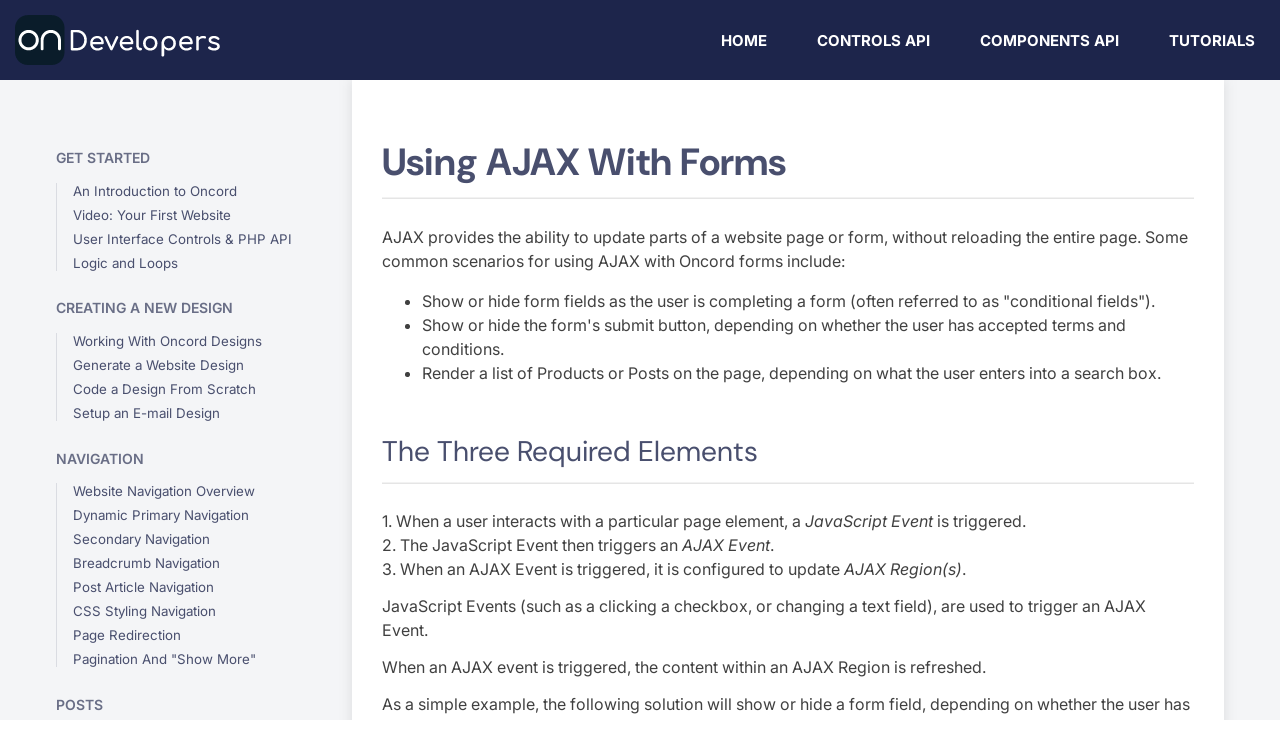

--- FILE ---
content_type: text/html; charset=utf-8
request_url: https://www.oncord.com/developer/tutorials/forms/using-ajax-with-forms/
body_size: 12594
content:
<!DOCTYPE html>
<html lang="en">
<head>
	<!-- Powered by https://www.oncord.com -->
	<title>Oncord Developer - Using AJAX With Forms</title>
	<meta name="title" content="Oncord Developer - Using AJAX With Forms">
	<meta name="description" content="AJAX provides the ability to update parts of a website page or form, without reloading the entire page.">
	<meta name="keywords" content="content,management,cms,e-commerce,hosted,e-mail marketing,software,system">
	<meta name="date.created" content="2023-04-04">
	<meta name="date.modified" content="2025-10-21">
	<meta name="robots" content="index,follow,max-image-preview:large,max-snippet:-1,max-video-preview:-1">
	<meta name="generator" content="https://www.oncord.com/">
	<link rel="canonical" href="https://www.oncord.com/developer/tutorials/forms/using-ajax-with-forms/" />
	<meta itemprop="name" content="Using AJAX With Forms">
	<meta itemprop="description" content="AJAX provides the ability to update parts of a website page or form, without reloading the entire page.">
	<meta name="twitter:card" content="summary">
	<meta name="twitter:title" content="Using AJAX With Forms">
	<meta name="twitter:description" content="AJAX provides the ability to update parts of a website page or form, without reloading the entire page.">
	<meta property="og:url" content="https://www.oncord.com/developer/tutorials/forms/using-ajax-with-forms/">
	<meta property="og:title" content="Using AJAX With Forms">
	<meta property="og:description" content="AJAX provides the ability to update parts of a website page or form, without reloading the entire page.">
	<meta property="og:site_name" content="Oncord">
	<meta property="og:type" content="website">
	<meta property="article:tag" content="content,management,cms,e-commerce,hosted,e-mail marketing,software,system">

	<link rel="stylesheet" type="text/css" href="/_public/Framework/Assets/CSS/server.php?css=1187816874&v=1a0f07dbc742eaa90908d484e6e5092f8cb8076a" />

	<meta name="viewport" content="width=device-width">
	<link rel="stylesheet" href="https://www.oncord.com/media/website_designs/39/css/cleantable.css" />
	<style>
@font-face {
    font-family: 'Inter';
    font-style: normal;
    font-display: swap;
    src: url(https://fonts.gstatic.com/s/inter/v18/UcCo3FwrK3iLTfvgaQc78lA2.woff2) format('woff2-variations');
	font-weight: 100 900;
}

@font-face {
    font-family: 'Inter';
    font-style: italic;
    font-display: swap;
    src: url(https://fonts.gstatic.com/s/inter/v18/UcCm3FwrK3iLTcvnYwYZ90A2B58.woff2) format('woff2-variations');
	font-weight: 100 900;
}
</style>
<style>
@font-face {
    font-family: 'DM Sans';
    font-style: normal;
    font-display: swap;
    src: url(https://fonts.gstatic.com/s/dmsans/v15/rP2Hp2ywxg089UriOZGCHBeHFl0.woff2) format('woff2-variations');
	font-weight: 100 1000;
}

@font-face {
    font-family: 'DM Sans';
    font-style: italic;
    font-display: swap;
    src: url(https://fonts.gstatic.com/s/dmsans/v15/rP2Fp2ywxg089UriCZaIHTWCBl0O8Q.woff2) format('woff2-variations');
	font-weight: 100 1000;
}
</style>
<style>
/* HTML */
html
{
	 touch-action: manipulation;
	 -webkit-text-size-adjust: 100%;
	font-size: 16px;
}

@media (max-width: 700px) {
html
{
	font-size: 16px;
}
}

h1:first-child, h2:first-child, h3:first-child, h4:first-child, h5:first-child, h6:first-child, p:first-child {
	margin-top: 0;
}
/* Body */
body
{
	margin: 0;
	font-family: "Inter", sans-serif;
	color: rgba(0, 0, 0, 0.75);
	font-size: 1rem;
	line-height: 1.55rem;
}

p
{
    margin-block-start: 0;
    margin-top: 0rem;
    margin-block-end: 0;
    margin-bottom: 0.8rem;
}

/* H1 */
h1
{
	font-family: "DM Sans", sans-serif;
	font-weight: 700;
	color: #494f6e;
	font-size: 2.3685rem;
	line-height: 2.8411rem;
	margin-top: 3.1rem;
	margin-bottom: 1.6rem;
}

/* H2 */
h2
{
	font-family: "DM Sans", sans-serif;
	font-weight: 400;
	color: #494f6e;
	font-size: 1.7768rem;
	line-height: 2.2490rem;
	margin-top: 3.1rem;
	margin-bottom: 1.6rem;
}

/* H3 */
h3
{
	font-family: "DM Sans", sans-serif;
	font-weight: 400;
	color: #494f6e;
	font-size: 1.333rem;
	line-height: 1.833rem;
	margin-top: 2.3rem;
	margin-bottom: 0.8rem;
}

/* H4 */
H4
{
	font-family: "Inter", sans-serif;
	font-weight: 400;
	color: #494f6e;
	font-size: 1rem;
	line-height: 1.55rem;
	margin-top: 2.3rem;
	margin-bottom: 0.8rem;
}

/* H5 */
H5
{
	font-family: "Inter", sans-serif;
	font-weight: 400;
	color: #5c638a;
	font-size: 1rem;
	line-height: 1.55rem;
	margin-top: 1.6rem;
	margin-bottom: 0.8rem;
}

/* Links */
a
{
	color: #4095f0;
	text-decoration: none;
}

a:hover
{
}

</style>



<style type="text/css">
.target, :target {
    /* box-shadow: -3px 0px #169fda; */
	animation: api-emphasise 0.5s ease-in-out 0.2s;
}

@keyframes api-emphasise {
	0% {
		background: hsla(198, 82%, 47%, 0);
	}
	25% {
		background: hsla(198, 82%, 47%, 0.1);
	}
	50% {
		background: hsla(198, 82%, 47%, 0);
	}
	75% {
		background: hsla(198, 82%, 47%, 0.1);
	}
	100% {
		background: hsla(198, 82%, 47%, 0);
	}
}
/*----------------Typography-----------------*/

/* Add borders to headings, on tutorial articles */
.tutorial-bg h1, .tutorial-bg h2 {
    border-bottom: 1.5px solid rgba(0,0,0,0.1);
    padding-bottom: 0.8rem;
}

/* Big used for sub-titles */
big {
    font-size: 1.5rem;
    font-weight: 300;
    line-height: 1.914rem;
}

hr {
    border-color: #e1e4ea;
    border-style: dashed;
    margin-bottom: 0.8rem;
}

.primaryNavigation
{
    text-transform: uppercase;
    font-weight: bold;
    font-size: 15px;
}

.primaryNavigation>li>a
{
    padding: 29px 25px 26px 25px;
}

.primaryNavigationCurrent>a
{
    background: #169fda;
}

.primaryNavigationCurrent:first-child>a
{
    background: none;
}

.s8-templatesHeader-navigation-container
{
    position: absolute;
    top: 0px;
    right: 0px;
    padding: 0px !important;
}

.s8-templatesHeader-navigation-container {
    background-color: transparent !important;
}

.s8-navigationPrimary--displayStateMobile
{
    margin-top: 14px;
    text-transform: uppercase;
    font-weight: bold;
    font-size: 15px;
}

@media (max-width: 1000px)
{
    .s8-templatesHeader-slim .s8-templatesHeader-logo {
        flex: 0 0 auto;
    }

    .s8-navigationPrimary>li:first-child>a
    {
        padding-left: 340px;
    }
}

.s8-navigationPrimary--displayStateMobile:last-of-type
{
    z-index: 2;
}

.s8-navigationPrimary--displayStateMobile>li:first-child>a
{
    padding-left: 25px;
}

.gray-bg
{
    background-color: #f4f5f7;
}

.tutorial-links {
    list-style-type: none;
    padding: 0 0 10px;
}

.tutorial-links li {
    margin: 8px 0;
}

.tutorial-links li > a {
    padding: 12px 10px;
    background: #FFF;
    border-left: 3px solid #09A0DB;
    display: block;
    transition: box-shadow 0.1s linear;
    box-shadow: 0px 2px 3px rgba(0,0,0,0.1);
}
.tutorial-links li > a:hover {
    box-shadow: 0px 2px 3px rgba(0,0,0,0.3);
}

.footer {
    text-align: center;
    background: #1d254b;
}

.footer a {
    color: #fff;
    width: 140px;
    display: inline-block;
    padding-left: 20px;
    text-align: left;
}

/* Display used to show a list of tutorials */

.tutorial-card {
    background: #FFF;
	padding: 1rem;
    border-left: 4px solid #09A0DB;
    transition: box-shadow 0.1s linear;
    box-shadow: 0px 0px 8px rgba(0,0,0,0.1);
	color: #3b3f4f;
}
.tutorial-card:hover {
    box-shadow: 0px 0px 8px rgba(0,0,0,0.2);
}

.tutorial-grid {
  display: grid;
  grid-template-columns: 1fr;
  grid-template-rows: auto;
  grid-gap: 1rem;
}

@media only screen and (min-width: 500px) {
  .tutorial-grid {
    grid-template-columns: 1fr 1fr;
  }
}

/* Tutorials and static pages */
#header-title {
    overflow: hidden;
    background: #0A1C2A;
    background-image: linear-gradient(180deg, rgb(29, 37, 75), #0e1025);
    color: #FFF;
}

#header-title h1
{
    font-size: 2.8271rem;
}

#header-title h1, #header-title h2 {
    margin: 0;
    color: #fff;
}

#header-title a, #header-title a:hover {
    color: #FFF;
}

.header_breadcrumb a {
    color: #494f6e;
}

#sidebar_container{
    position: sticky;
    top: 0;
}

#sidebar_nav {
    font-size: smaller;
    list-style-type: none;
    padding: 30px 0 0 0;
    margin: 36px 0px 0px;
}
#sidebar_nav ul {
    margin: 0;
    margin-bottom: 1.6rem;
    padding: 0;
    list-style: none;
    border-left: 1px solid rgba(73, 79, 110, 0.15);
    padding-right: 8px;
}
#sidebar_nav ul li {
    padding-left: 0.8rem;
    border-left: 3px solid transparent;
    line-height: 1.25;
}
#sidebar_nav li.parent{
    margin:0;
    margin-bottom: 0.8rem;
    padding: 0;
    font-size: 14px;
    font-weight: 500;
    color: #494f6e !important;
}
#sidebar_nav li a {
    color: #494f6e;
}

#sidebar_nav li.parent a{
    color: #696e86 !important;
    text-transform: uppercase;
    font-weight: 600;
}
#sidebar_nav ul li.active {
    border-left: 3px solid #0a7199;
}

#sidebar_nav li {
    margin-bottom: 8px;
}


.tutorial-bg
{
    background: #f4f5f7;
}

.tutorial-content
{
    background: #fff;
    padding: 60px 30px;
    filter: drop-shadow(0px 0px 7px rgba(0,0,0,0.1));
    min-height:100%;
}
@media only screen and (max-width: 500px) {
    .tutorial-content {
      min-height:unset;
    }
}

.tutorial-content h3 a {
    color: #494f6e;
}


.CodeMirror {
    border: 1px solid #eee;
    height: auto;
}
.CodeMirror-scroll {
    overflow-y: hidden;
    overflow-x: hidden;
}


/*
 * API
 *
 * Structure, Look and Feel of the Developer API (where the user
 * inspects the documentation of individual classes, methods and
 * properties, and can view examples).
 */


/**
 * General Styles
 */


.api-content {
    padding: 20px;
}

.api-page-content .cleantable__row__cell {
	padding: 20px 15px;
}

@media (max-width: 600px) {
	.api-page-content .cleantable {
		width: 100%;
	}
	.api-page-content .cleantable__row {
		width: 100%;
	}
	.api-page-content .cleantable__row__cell {
		padding: 8px 0 0 0;
		width: 100%;
	}
	.api-page-content .cleantable__row__cell:last-child {
		padding: 8px 0;
	}
}

/* Content that stands out. */
.api-content-feature {
    position: relative;
    background-color: #f6f6f6;
    padding: 10px 15px;
	border-radius: 4px;
    margin: 20px 0px;
	overflow-x: auto;
}

.api-content-warning {
    position: relative;
    background-color: #f6f6f6;
	padding: 10px 15px;
	border-radius: 0 4px 4px 0;
	box-shadow: -3px 0px #F4777C;
	color: #111;
}
.api-content-warning + .api-content-warning{
    margin-top: 1rem;
}

.api-content-notice {
	position: relative;
    padding: 10px;
    margin-top: 20px;
	font-style: italic;
}

.api-content-feature--main {
    font-size: 20px;
    padding-top: 20px;
    padding-bottom: 20px;
}

/* Heading style for a control's tag. */
h1.api-heading {
    text-align: left;
    margin: 30px 0px;
}

.dropdown {
    position: relative;
    display: block;
	background-color: #f9f9f9;
	border-radius: 4px;
	padding: 1rem;
  }

.dropdown + .dropdown {
    margin-top: 1rem;
  }

  .dropdown-label {
    display: flex;
    align-items: center;
    justify-content: space-between;
    cursor: pointer;
	font-weight: bold;
	font-size: 1.2rem;
	color: #494f6e;
	-webkit-user-select: none;
	user-select: none;
	-webkit-touch-callout: none; /* iOS Safari */
  }

  .dropdown-input {
    display: none;
  }

  .dropdown-menu {
    display: none;
    position: relative;

    min-width: 160px;
    padding-top: 1rem;
    z-index: 1;
	animation: dropdown-content-fade-in 0.3s ease-out;
  }

  @keyframes dropdown-content-fade-in {
	from { opacity: 0; }
	to { opacity: 1; }
  }

  .dropdown-input:checked ~ .dropdown-menu {
    display: block;
  }

  .arrow {
    border: solid black;
    border-width: 0 3px 3px 0;
    display: inline-block;
    padding: 3px;
    transition: transform 0.3s;
	transform: rotate(-45deg);
  }

  .dropdown-input:checked ~ .dropdown-label .arrow {
    transform: rotate(45deg);
  }

/* Container for an example. */
.api-example {
    border-bottom: 5px solid #f6f6f6;
    padding-bottom: 20px;
    margin-bottom: 40px;
}

.api-example:last-child {
    border-bottom: none;
}

.api-valueTable {
	border-collapse: collapse;
	width: 100%;
	display: table;
	gap: 1rem;
}

.api-valueTable__row {
	display: table-row;
	padding-top: 1rem;
	padding-bottom: 1rem;
}

.api-valueTable__row + .api-valueTable__row {
	border-top: 1px solid #a5a5a5;
}

.api-valueTable.api-valueTable--borderless .api-valueTable__row + .api-valueTable__row {
	border: none;
	padding-top: 0;
}

.api-valueTable.api-valueTable--borderless .api-valueTable__row + .api-valueTable__row .api-valueTable__cell {
	padding-top: 0;
}

.api-valueTable__cell {
	display: table-cell;
	padding-top: 1rem;
	padding-bottom: 1rem;
}
.api-valueTable__cell + .api-valueTable__cell {
	padding-left: 1rem;
}

/* Dull gray for info that needs to be there,
 * but isn't to detract from the primary info. */
.api--color-ghost {
    color: #b5b5b5;
}

.api--code, .bbcode-code {
    font-family: monospace;
	overflow-wrap: break-word;
	display: inline-block;
}

/* Used for flagging possible attribute values */
.api--valueToken {
	margin-bottom: 5px;
	background-color: rgba(0,0,0,0.1);
	border-radius:3px;
	padding: 0.4em;
	line-height: 1em;
	display: inline-block;
}

.api--valueToken + .api--valueToken {
	margin-left: 5px;
}

.api--strong {
    font-weight: 600;
}

.api--emph {
    font-style: italic;
}

.api-small {
	font-size: smaller;
	line-height: 1.6em;
}

/* Code that links to an external description of
 * the entity type. */
.api--entityref,
.api--entityref:hover {
    text-decoration: underline;
}

/* Text appropriate purple that looks similar
 * to a php variable highlight color, but could
 * work with PHP or XML. */
.api--color-purple,
.api--color-purple:hover {
    color: #ba4799;
}

.api-button-inline {
    background: #0d9fda;
    color: white;
    border-radius: 20px;
    padding: 6px 20px 6px 20px;
    border: 1px solid white;
    margin-top: -6px;
    font-size: 15px;
}

/* Thin line underneath the header. */
.api-header-divider {
    width: 100%;
    height: 4px;
}


/**
 * api-layout-twocolumn
 *
 * A left panel defines a list of items, and the right panel
 * contains other content.
 */
.api-layout-twocolumn {
    display: flex;
    position: absolute;
    top: 80px;
    left: 0px;
    right: 0px;
    bottom: 0px;
    background-color: white;
    overflow: hidden;
}

.api-layout-twocolumn--top {
    top: 0px;
}

/* Column for items. */
.api-layout-twocolumn__panel {
    flex-shrink: 0;
    display: flex;
    flex-direction: column;
}

/* Column for content. */
.api-layout-twocolumn__content {
    position: relative;
    z-index: 1;
    height: 100%;
    flex-grow: 1;
}

.api-layout-twocolumn__content--force-scroll {
    overflow-y: scroll;
}

/* See api_override.css */
.api-layout-twocolumn__mobile-disclose {
    display: none;
}


/**
 * api-layout-split
 *
 * Very standard flexbox two column system.
 */

.api-layout-split {
    display: flex;
    position: absolute;
    top: 0px;
    left: 0px;
    bottom: 0px;
    right: 0px;
    flex-wrap: wrap;
}

.api-layout-split__column {
    flex-grow: 1;
    flex-shrink: 1;
    flex-basis: 10px;
    overflow-y: scroll;
    min-width: 400px;
    height: 100%;
}


/**
 * api-nav-list
 *
 * List of items with headings and subheadings.
 */
.api-nav-list {
    background: #f1f1f1;
    border-right: 2px solid #DDD;
}

/* Item */
.api-nav-list__item {
    display: block;
    padding: 7px 20px;
    font-size: 14px;
	line-height: 14px;
    letter-spacing: -.1px;
    color: #3b3f4f;
}

/* Item - headings */
.api-nav-list__item--heading {
    padding: 12px 10px 2px 20px;
    font-weight: 600;
}

.api-nav-list__item--subheading {
    color: #898989;
}

.api-nav-list__item--subheading:hover {
    cursor: default;
}

/* Item - link */
.api-nav-list__item--link {
    color: #222;
}

.api-nav-list__item--link:not(.api-nav-list__item--current):hover {
    /* transition: 0.15s color ease-out; */
    cursor: pointer;
	color: #0d9fda;
}

.api-nav-list__item--link:visited,
.api-nav-list__item--link:focus {
    color: black;
    text-decoration-color: transparent;
}

.api-nav-list__item--current,
.api-nav-list__item--current:hover,
.api-nav-list__item--current:visited,
.api-nav-list__item--current:focus{
    color: white;
    background-color: #0d9fda;
}

.api-nav-list__item--current--method,
.api-nav-list__item--current--method:hover,
.api-nav-list__item--current--method:visited,
.api-nav-list__item--current--method:focus {
    color: white;
    background-color: #0d9fda;
}

.api-nav-list__item--link.api--code
{
    padding-left: 2em;
}


/**
 * api-method
 *
 * Displays a single method and its information.
 */

.api-method {
    border-bottom: 5px solid #f6f6f6;
    padding: 0px 10px 20px 10px;
    margin-bottom: 35px;
}

.api-method:last-child {
    border-bottom: none;
}

.api-method__info {
    margin-bottom: 15px;
}

.api-method__info__heading {
    text-transform: uppercase;
    font-size: 14px;
    font-weight: 600;
    margin-left: 0px;
    margin-bottom: 5px;
}

.api-method__info__content {
    margin-left: 0px;
}

/**
 * api-method
 *
 * Text styles.
 */
.api-method--header {
    font-size: 18px;
    font-family: monospace;
    margin-bottom: 20px;
}

.api-method--return-type {
    font-weight: 600;
}

.api-method--name {
    font-weight: 600;
}

.api-method--parameters {
    font-style: italic;
}

/*
 * api-method-copy
 *
 * Styles for the click-to-copy system on the method headers.
 */

.api-method-copy:hover {
    cursor: pointer;
    background-color: hsla(172, 46%, 97%, 1);
}

/* 'Copy' label. */
.api-method-copy:hover::after {
    content: 'copy method';
    display: inline-block;
    color: #808080;
    text-transform: uppercase;
    font-family: sans-serif;
    font-size: 12px;
    line-height: 12px;
}

/* Once the user has successfully copied. */
.api-method-copy--toast:hover {
    background-color: transparent !important;
}

/* 'copied!' label fades out after appearing. */
.api-method-copy--toast::after,
.api-method-copy--toast:hover::after{
    content: 'copied!';
    display: inline-block;
    color: #4ebfae;
    text-transform: uppercase;
    font-family: sans-serif;
    font-size: 12px;

    animation-name: api-method-copy--anim;
    animation-duration: 2s;
    animation-fill-mode: forwards;
}

@keyframes api-method-copy--anim {
    0% { opacity: 1; }
    40% { opacity: 1; }
    100% { opacity: 0; }
}




/* Scroll bar */
.panelScrollable
{
    overflow-y: scroll;
    scrollbar-width: thin;
    scrollbar-color: #C1C1C1 #f1f1f1;
}

.panelScrollable::-webkit-scrollbar
{
    width: 10px;
}
.panelScrollable::-webkit-scrollbar-track
{
    background: #f1f1f1;
}
.panelScrollable::-webkit-scrollbar-thumb
{
    border-top: 4px solid #C1C1C1;
    border-bottom: 4px solid #C1C1C1;
    border-left: 1px solid #C1C1C1;
    border-right: 1px solid #C1C1C1;
    background-color: #C1C1C1;
    border-radius: 6px;
}
.panelScrollable::-webkit-scrollbar-thumb:hover
{
    background-color: #C1C1C1;
}
.panelScrollable::-webkit-scrollbar-thumb:active
{
    background-color: #C1C1C1;
}













/**
 * API styles that override or modify other styles,
 * rather than being complete components.
 */

/**************
 * Navigation *
 **************/

/* So the navbar can expand over the absolutely
 * positioned api twocolumn layout. */
.navbar--api {
    z-index: 2;
}

/**************
 * API Mobile *
 **************/
.api-layout-grid {
    display: grid;
    grid-template-columns: auto minmax(0.33vw, 1200px) minmax(0.33vw, 100%);
    grid-template-rows: auto 1fr;
    grid-template-areas: "H H H"
	                     "N P P";
    height: 100vh;
	z-index: 0;
}

header {
	grid-area: H;
	position: sticky;
    top: 0;
	z-index: 2;
}

.api-nav { grid-area: N; }

.api-nav-sub {
	grid-area: T;
	background: rgb(29 37 75 / 11%);
	border: none;
	padding-left: 10px;
	padding-bottom: 10px;
}
.api-nav-sub .api-nav-list__item {
	/* color: #FFF; */
	font-size: 0.8rem;
	border-left: 2px solid transparent;
}

.api-nav-sub.api-nav-list > .api-nav-list__item--current {
    background-color: transparent;
    border-left: 2px solid #0d9fda;
    color: inherit;
	transition: border-left 0.2s ease-in-out;
}

.api-page-content {
	grid-area: P;
	display: grid !important;
	grid-template-areas: "C T";
	grid-template-columns: minmax(0.33vw, 1200px) minmax(0.33vw, 100%);
	grid-template-rows: 100%;
	overflow: hidden;
	z-index: 0;
}

.api-content {
    grid-area: C;
    position: relative;
}

.api-tutorials {
	grid-area: T;
	padding: 20px;
}

.api-fullpage {
	grid-column-start: C;
	grid-column-end: T;
	grid-row-start: C;
	grid-row-end: C;
	padding: 20px;
}

.api-tutorials h2:first-child {
	margin-top: 30px;
}

.api-nav-mobile {
    display: none;
    grid-area: M;
    background: #169fda;
    color: #fff;
    text-align: center;
    padding: 3px 20px;
    cursor: pointer;
    -webkit-user-select: none;
    -moz-user-select: none;
    -ms-user-select: none;
    user-select: none;

	position: sticky;
    top: 80px;
	z-index: 1;
}

@media (max-width: 1200px) {
    .api-layout-grid {
        grid-template-columns: 100%;
        grid-template-rows: auto auto auto;
        grid-template-areas: "H"
		                     "M"
		                     "P";
		grid-auto-flow: row;
		height: auto;
    }

	.api-page-content {
		grid-template-areas: "C"
							 "T";
		grid-template-columns: 100%;
		grid-template-rows: auto;
		overflow: hidden;
	}
	.api-tutorials {
		grid-area: auto;
		padding: 20px;
	}
    .api-nav,
    .api-nav-sub {
        display: none;
    }
    .api-nav-mobile {
        display: block;
    }
    .api-layout-grid.api-nav-mobile--show {
        grid-template-columns: max-content 1fr;
        grid-template-rows: auto auto 1fr;
        grid-template-areas: "H H"
			                     "M M"
			                     "N N";
    }
    .api-nav-mobile--show .api-content, .api-nav-mobile--show .api-tutorials{
        display: none;
    }

    .api-nav-mobile--show .api-nav,
    .api-nav-mobile--show .api-nav-sub {
        display: block;
    }
}


/*************************************************************
 * Both Mobile                                                     *
 *                                                                  *
 * Remove the left panel and replace with a disclosable menu. *
 *************************************************************/

@media (max-width: 800px) {

    /* Have the main container fill in the gaps behind our
     * overflowed elements. */
    #main {
        position: absolute;
        top: 0px;
        left: 0px;
        right: 0px;
        bottom: 0px;
        background-color: white;
    }

    /* So that we can position the left-hand panel outside of the
     * twocolumn container. */
    .api-layout-twocolumn--mobile-hide-left {
        left: 19px;
    }

    /* Remove the left panel from normal layout, and position
     * out of view, so that only the mobile-disclose is visible
     * on the left. */
    .api-layout-twocolumn--mobile-hide-left > .api-layout-twocolumn__panel {
        position: absolute;
        display: flex;
        /* So it appears over the content panel. */
        z-index: 2;
        left: -100%;
        top: 0px;
        bottom: 0px;
        background: white;
        width: 100%;
        transition: width 0.3s ease-out, left 0.3s ease-out;
        /* Override so that disclosure sits directly on right edge. */
        padding-right: 0px;
    }

    /* Show when the disclosure tab is clicked. */
    .api-layout-twocolumn__panel.api-layout-twocolumn__panel--mobile-show {
        left: -19px;
    }

    /* Have the api list fill the space in its container. */
    .api-layout-twocolumn--mobile-hide-left > .api-layout-twocolumn__panel > .api-nav-list {
        flex-grow: 1;
    }

    /* Position the disclosure tab to the right of the hidden
     * panel, so it's the only thing in view when the panel
     * is hidden. */
    .api-layout-twocolumn__mobile-disclose {
        /* Use flex to arrange the ellipsis. */
        display: flex;
        margin: 0px;
        flex-direction: column;
        align-items: center;
        justify-content: center;
        flex-grow: 0;
        flex-shrink: 0;
        flex-basis: 20px;
        border-radius: 0px 10px 10px 0px;
    }

    /* Ellipsis as the disclosure icon. */
    .api-layout-twocolumn__mobile-disclose__dot {
        font-size: 39px;
        color: white;
        line-height: 15px;
    }

    /* Offset the content panel to make room for the disclosure
     * tab. */
    .api-layout-twocolumn--mobile-hide-left > .api-layout-twocolumn__content {
        margin-left: 0px;
    }
}

visible-in-markdown
{
	display: none;
}
</style>

</head>
<body class="">
<header class="s8-templatesHeader s8-templates-header--noFunctions s8-templatesHeader-slim" style=""><!-- LOGO--><div class="s8-templatesHeader-container" style="background-color: #1d254b;">
	<div class="s8-templatesHeader-grid s8-templatesHeader-container-size-lg">
		
		<div class="s8-templatesHeader-logo">
			<a href="/developer/" class="s8-templatesHeader-logo-link">
				<img class="s8-templatesHeader-logo-image" src="/media/website_designs/39/logo.svg" alt="Logo" style="max-height: 50px; max-width: 211px;" />
			</a>
		</div>

		<div class="s8-templatesHeader-navigation-container s8-templatesHeader-navHighlight-light" style="background-color: #1d254b;">
			<nav class="s8-templatesHeader-navigation-nav" style="color: #fff;">
				<ul class="s8-navigationPrimary s8-navigationPrimaryMobile" aria-label="Open Mobile Menu"><li><a href="#" title="Mobile Menu"><svg class="s8-navigationPrimary__hamburgerSVG" viewBox="0 0 16 16"><path class="s8-navigationPrimaryMobile-bar1" d="m 2,3 12,0"></path><path class="s8-navigationPrimaryMobile-bar2" d="m 2,8 12,0"></path><path class="s8-navigationPrimaryMobile-bar3" d="m 2,13 12,0"></path></svg><span class="s8-navigationPrimary__menuText">Menu</span></a></li></ul><ul id="s8-navigationprimary1" class="primaryNavigation s8-navigationPrimary s8-navigationPrimary-horizontal s8-navigationPrimary-preventWrap"><li><a href="/developer/">Home</a></li><li><a href="/developer/api/controls/">Controls API</a></li><li><a href="/developer/api/components/">Components API</a></li><li><a href="/developer/tutorials/">Tutorials</a></li></ul><script>
(()=>{
	let n = document.getElementById("s8-navigationprimary1");
	if(n && window.matchMedia('(max-width: 700px)').matches || localStorage.getItem('primnavcollapse' + window.outerWidth) || n.scrollWidth > n.clientWidth) { localStorage.setItem('primnavcollapse' + window.outerWidth, true); n.classList.add('s8-navigationPrimary--displayStateMobile'); }
})();
</script>

			</nav>
		</div>

		<div class="s8-templatesHeader-featuredContainer">
			
			
		</div>
	</div>
</div>



</header>





	<section class="tutorial-bg s8-templates-section" style="" data-layout-divider-container="1"><div class="s8-templates-section-background" style=""></div><div data-layout-divider-container class="s8-templates-section-layout-divider-container"></div><div style="position: relative;padding-left: 1rem;padding-right: 1rem;padding-top: 0rem;padding-bottom: 0rem;" class="s8-templates-section-content s8-templates-section-contentsize-md s8-templates-section-content-paddingleft s8-templates-section-content-paddingright">
		<div style="overflow: unset; margin:0;" class="s8-templates-row"><div class="s8-templates-row-container s8-templates-row-reverseOrderOnMobile" style="align-items: stretch;">
			<div style="overflow: unset; padding-top: 0;" class="s8-templates-column s8-templates-column-3">
				<div id="sidebar_container">
					<ul id="sidebar_nav">
						
							<li class="parent">
								<a href="/developer/tutorials/get-started/">Get Started</a>
							</li>
							<li>
								<ul>
									
										
										
											<li>
												<a href="/developer/tutorials/get-started/an-introduction-to-oncord/">An Introduction to Oncord</a>
											</li>
										
									
										
										
											<li>
												<a href="/developer/tutorials/get-started/video-creating-websites-with-oncord/">Video: Your First Website</a>
											</li>
										
									
										
										
											<li>
												<a href="/developer/tutorials/get-started/ui-controls-and-php-api/">User Interface Controls &amp; PHP API</a>
											</li>
										
									
										
										
											<li>
												<a href="/developer/tutorials/get-started/logic-and-loops/">Logic and Loops</a>
											</li>
										
									
								</ul>
							</li>
						
							<li class="parent">
								<a href="/developer/tutorials/creating-a-new-design/">Creating a New Design</a>
							</li>
							<li>
								<ul>
									
										
										
											<li>
												<a href="/developer/tutorials/creating-a-new-design/working-with-oncord-designs/">Working With Oncord Designs</a>
											</li>
										
									
										
										
											<li>
												<a href="/developer/tutorials/creating-a-new-design/generate-a-design-and-pages/">Generate a Website Design</a>
											</li>
										
									
										
										
											<li>
												<a href="/developer/tutorials/creating-a-new-design/code-a-design-from-scratch/">Code a Design From Scratch</a>
											</li>
										
									
										
										
											<li>
												<a href="/developer/tutorials/creating-a-new-design/setup-an-email-design/">Setup an E-mail Design</a>
											</li>
										
									
								</ul>
							</li>
						
							<li class="parent">
								<a href="/developer/tutorials/navigation/">Navigation</a>
							</li>
							<li>
								<ul>
									
										
										
											<li>
												<a href="/developer/tutorials/navigation/website-navigation-overview/">Website Navigation Overview</a>
											</li>
										
									
										
										
											<li>
												<a href="/developer/tutorials/navigation/primary-navigation/">Dynamic Primary Navigation</a>
											</li>
										
									
										
										
											<li>
												<a href="/developer/tutorials/navigation/secondary-navigation/">Secondary Navigation</a>
											</li>
										
									
										
										
											<li>
												<a href="/developer/tutorials/navigation/breadcrumb-navigation/">Breadcrumb Navigation</a>
											</li>
										
									
										
										
											<li>
												<a href="/developer/tutorials/navigation/post-article-navigation/">Post Article Navigation</a>
											</li>
										
									
										
										
											<li>
												<a href="/developer/tutorials/navigation/css-styling-navigation/">CSS Styling Navigation</a>
											</li>
										
									
										
										
											<li>
												<a href="/developer/tutorials/navigation/page-redirection/">Page Redirection</a>
											</li>
										
									
										
										
											<li>
												<a href="/developer/tutorials/navigation/pagination-and-show-more/">Pagination And &quot;Show More&quot;</a>
											</li>
										
									
								</ul>
							</li>
						
							<li class="parent">
								<a href="/developer/tutorials/posts/">Posts</a>
							</li>
							<li>
								<ul>
									
										
										
											<li>
												<a href="/developer/tutorials/posts/changing-the-default-post-display/">Changing The Default Post Display</a>
											</li>
										
									
										
										
											<li>
												<a href="/developer/tutorials/posts/filter-posts-by-date/">Filter Posts By Date</a>
											</li>
										
									
										
										
											<li>
												<a href="/developer/tutorials/posts/filter-posts-by-month/">Filter Posts By Month</a>
											</li>
										
									
										
										
											<li>
												<a href="/developer/tutorials/posts/filtering-blog-posts-by-category/">Filtering Blog Posts By Category</a>
											</li>
										
									
										
										
											<li>
												<a href="/developer/tutorials/posts/previous-next-buttons/">Previous Post, Next Post Buttons</a>
											</li>
										
									
										
										
											<li>
												<a href="/developer/tutorials/posts/show-post-categories/">Show Categories for a Post</a>
											</li>
										
									
								</ul>
							</li>
						
							<li class="parent">
								<a href="/developer/tutorials/galleries-and-images/">Galleries &amp; Images</a>
							</li>
							<li>
								<ul>
									
										
										
											<li>
												<a href="/developer/tutorials/galleries-and-images/controlling-image-resizing/">Controlling Image Resizing</a>
											</li>
										
									
										
										
											<li>
												<a href="/developer/tutorials/galleries-and-images/website-galleries-overview/">Advanced Galleries</a>
											</li>
										
									
								</ul>
							</li>
						
							<li class="parent">
								<a href="/developer/tutorials/content-and-image-rotators/">Content &amp; Image Rotators</a>
							</li>
							<li>
								<ul>
									
										
										
											<li>
												<a href="/developer/tutorials/content-and-image-rotators/rotating-image-banner/">Rotating Image Banners</a>
											</li>
										
									
										
										
											<li>
												<a href="/developer/tutorials/content-and-image-rotators/populating-rotators-with-posts/">Populating Rotators with Posts</a>
											</li>
										
									
								</ul>
							</li>
						
							<li class="parent">
								<a href="/developer/tutorials/forms/">Forms</a>
							</li>
							<li>
								<ul>
									
										
										
											<li>
												<a href="/developer/tutorials/forms/basic-contact-forms/">Get Started: Contact Enquiry Forms</a>
											</li>
										
									
										
										
											<li>
												<a href="/developer/tutorials/forms/newsletter-signup-form/">Newsletter Signup Forms</a>
											</li>
										
									
										
										
											<li>
												<a href="/developer/tutorials/forms/add-contact-to-groups/">Add Contacts to Groups via Form Submissions</a>
											</li>
										
									
										
										
											<li>
												<a href="/developer/tutorials/forms/member-login-forms/">Login Forms</a>
											</li>
										
									
										
										
											<li>
												<a href="/developer/tutorials/forms/registration-form/">Registration Forms</a>
											</li>
										
									
										
										
											<li>
												<a href="/developer/tutorials/forms/two-stage-registration-forms/">Two Stage Registration Forms</a>
											</li>
										
									
										
										
											<li>
												<a href="/developer/tutorials/forms/website-search/">Website Search</a>
											</li>
										
									
										
										
											<li>
												<a href="/developer/tutorials/forms/calling-custom-php-functions-with-onsubmitserver/">Execute PHP on Form Submissions</a>
											</li>
										
									
										
										
											<li>
												<a href="/developer/tutorials/forms/change-email-notification-address/">Advanced E-mail Notifications</a>
											</li>
										
									
										
										
											<li>
												<a href="/developer/tutorials/forms/create-multiple-related-contacts/">Creating Multiple Contact Records via Form Submissions</a>
											</li>
										
									
										
											<li class="active">
												<a href="/developer/tutorials/forms/using-ajax-with-forms/">Using AJAX With Forms</a>
											</li>
										
										
									
										
										
											<li>
												<a href="/developer/tutorials/forms/example-auto-logout-and-redirect-after-submission/">Example: In-Store Registration Form</a>
											</li>
										
									
								</ul>
							</li>
						
							<li class="parent">
								<a href="/developer/tutorials/ecommerce-design/">eCommerce Design</a>
							</li>
							<li>
								<ul>
									
										
										
											<li>
												<a href="/developer/tutorials/ecommerce-design/shopping-cart-buttons/">Shopping Cart Buttons</a>
											</li>
										
									
										
										
											<li>
												<a href="/developer/tutorials/ecommerce-design/product-enquiry-form/">Product Enquiry Form</a>
											</li>
										
									
										
										
											<li>
												<a href="/developer/tutorials/ecommerce-design/custom-payment-forms-and-donations/">Custom Payment &amp; Donation Forms</a>
											</li>
										
									
										
										
											<li>
												<a href="/developer/tutorials/ecommerce-design/shopping-cart-php-algorithm-examples/">Shopping Cart PHP Algorithms</a>
											</li>
										
									
										
										
											<li>
												<a href="/developer/tutorials/ecommerce-design/recurring-donation-form/">Recurring Donation Form</a>
											</li>
										
									
								</ul>
							</li>
						
							<li class="parent">
								<a href="/developer/tutorials/advanced/">Advanced</a>
							</li>
							<li>
								<ul>
									
										
										
											<li>
												<a href="/developer/tutorials/advanced/working-with-php/">Working With PHP</a>
											</li>
										
									
										
										
											<li>
												<a href="/developer/tutorials/advanced/database-filters/">Database Filters</a>
											</li>
										
									
										
										
											<li>
												<a href="/developer/tutorials/advanced/query-array/">Query Array</a>
											</li>
										
									
										
										
											<li>
												<a href="/developer/tutorials/advanced/bulk-update-scripts/">Bulk Update Scripts</a>
											</li>
										
									
								</ul>
							</li>
						
							<li class="parent">
								<a href="/developer/tutorials/account-management/">Account Management</a>
							</li>
							<li>
								<ul>
									
										
										
											<li>
												<a href="/developer/tutorials/account-management/client-handover/">Client Handover &amp; Billing</a>
											</li>
										
									
										
										
											<li>
												<a href="/developer/tutorials/account-management/pre-launch-checklist/">Pre-Launch Checklist</a>
											</li>
										
									
										
										
											<li>
												<a href="/developer/tutorials/account-management/help-a-client-login/">Help a Client Login to their Oncord Dashboard</a>
											</li>
										
									
										
										
											<li>
												<a href="/developer/tutorials/account-management/account-termination/">Closing an Oncord Account on Behalf of a Client</a>
											</li>
										
									
										
										
											<li>
												<a href="/developer/tutorials/account-management/add-or-remove-a-client-from-your-agency-portal/">Adding or Removing a Client From Your Agency Portal</a>
											</li>
										
									
								</ul>
							</li>
						
							<li class="parent">
								<a href="/developer/tutorials/other/">Other</a>
							</li>
							<li>
								<ul>
									
										
										
											<li>
												<a href="/developer/tutorials/other/event-based-calendar/">Event-based Calendar</a>
											</li>
										
									
										
										
											<li>
												<a href="/developer/tutorials/other/google-maps/">Google Maps</a>
											</li>
										
									
										
										
											<li>
												<a href="/developer/tutorials/other/website-maintenance-message/">Website Maintenance / Coming Soon</a>
											</li>
										
									
										
										
											<li>
												<a href="/developer/tutorials/other/multilingual-websites/">Multilingual Websites</a>
											</li>
										
									
										
										
											<li>
												<a href="/developer/tutorials/other/website-favicon/">Website Favicon</a>
											</li>
										
									
										
										
											<li>
												<a href="/developer/tutorials/other/members-only-page/">Members Only Page</a>
											</li>
										
									
								</ul>
							</li>
						
					</ul>
				</div>
			</div>
			<div style="overflow: unset; padding-top: 0;" class="s8-templates-column s8-templates-column-9">
				<div class="tutorial-content">
					<h1>Using AJAX With Forms</h1>
					<p>
	AJAX provides the ability to update parts of a website page or form, without reloading the entire page. Some common scenarios for using
	AJAX with Oncord forms include:&nbsp;
</p>
<ul>
	<li>Show or hide form fields as the user is completing a form (often referred to as &quot;conditional fields&quot;).</li>
	<li>Show or hide the form's submit button, depending on whether the user has accepted terms and conditions.</li>
	<li>Render a list of Products or Posts on the&nbsp;page, depending on what the user enters into a search box.</li>
</ul>
<h2>The Three Required Elements</h2>
<p>
	1. When a&nbsp;user interacts with a particular page element, a&nbsp;<em>JavaScript Event</em> is triggered.<br />
	2. The&nbsp;JavaScript Event then triggers an <em>AJAX Event</em>.<br />
	3. When an AJAX Event is triggered, it is configured to update <em>AJAX Region(s)</em>.&nbsp;&nbsp;
</p>
<p>JavaScript Events (such as a clicking a checkbox, or changing a text&nbsp;field), are used to trigger an&nbsp;AJAX Event.</p>
<p>When an AJAX event is triggered, the content within an AJAX Region is refreshed.</p>
<p>
	As a simple example, the following solution will show or hide a form field, depending on whether the user has ticked a checkbox.<br />
	<br />
</p>
<input type="hidden"  id="s8-formscodeeditor1" onchange="if (this.value &amp;&amp; this.value.trim) this.value = this.value.trim();" data-codeeditor="true" value="[base64]" data-oncord-default-value="[base64]" name="s8-formscodeeditor1" /><oncord-codeeditor id="s8-formscodeeditor1" id="s8-formscodeeditor1" onchange="if (this.value &amp;&amp; this.value.trim) this.value = this.value.trim();" data-codeeditor="true" language="html" indentWithTabs="1" lineNumbers="1" readonly="1" theme="oncord-light" autogrow="1" style name="s8-formscodeeditor1" value="&lt;p&gt;Tick the box below to see a block show or hide.&lt;/p&gt;

&lt;forms:form&gt;

	&lt;ajax:event id=&quot;showhide_checkbox_ajaxevent&quot; updateregions=&quot;showhide_ajaxregion&quot; /&gt;

	&lt;forms:row label=&quot;Tick this box...&quot;&gt;
		&lt;forms:checkbox id=&quot;showhide_checkbox&quot; onclickajax=&quot;showhide_checkbox_ajaxevent&quot; label=&quot;Click for More Options&quot; /&gt;
	&lt;/forms:row&gt;

	&lt;ajax:region id=&quot;showhide_ajaxregion&quot;&gt;
		&lt;logic:if test=&quot;$showhide_checkbox.checked&quot;&gt;
			&lt;forms:row label=&quot;And then these options show...&quot;&gt;
				&lt;forms:editbox id=&quot;moreoptions&quot; /&gt;
			&lt;/forms:row&gt;
		&lt;/logic:if&gt;
	&lt;/ajax:region&gt;
	
	&lt;forms:row type=&quot;one_column&quot;&gt;
		&lt;forms:submitbutton&gt;Submit Enquiry&lt;/forms:submitbutton&gt;
	&lt;/forms:row&gt;
&lt;/forms:form&gt;">&lt;p&gt;Tick the box below to see a block show or hide.&lt;/p&gt;

&lt;forms:form&gt;

	&lt;ajax:event id=&quot;showhide_checkbox_ajaxevent&quot; updateregions=&quot;showhide_ajaxregion&quot; /&gt;

	&lt;forms:row label=&quot;Tick this box...&quot;&gt;
		&lt;forms:checkbox id=&quot;showhide_checkbox&quot; onclickajax=&quot;showhide_checkbox_ajaxevent&quot; label=&quot;Click for More Options&quot; /&gt;
	&lt;/forms:row&gt;

	&lt;ajax:region id=&quot;showhide_ajaxregion&quot;&gt;
		&lt;logic:if test=&quot;$showhide_checkbox.checked&quot;&gt;
			&lt;forms:row label=&quot;And then these options show...&quot;&gt;
				&lt;forms:editbox id=&quot;moreoptions&quot; /&gt;
			&lt;/forms:row&gt;
		&lt;/logic:if&gt;
	&lt;/ajax:region&gt;
	
	&lt;forms:row type=&quot;one_column&quot;&gt;
		&lt;forms:submitbutton&gt;Submit Enquiry&lt;/forms:submitbutton&gt;
	&lt;/forms:row&gt;
&lt;/forms:form&gt;</oncord-codeeditor>

<p>
	<br />
	Line 5: An&nbsp;AJAX Event, which defines the AJAX region to be updated.<br />
	Line 8: A Checkbox, using a JavaScript onClick event to trigger an AJAX Event.<br />
	Line 11: The AJAX Region to be updated.<br />
	Line 12: <a href="/developer/tutorials/get-started/logic-and-loops/">A Logic IF test</a> to determine whether the checkbox was checked.<br />
	<br />
</p>
<h2>Step One: A JavaScript Event</h2>
<p>JavaScript Events can be added as an attribute to any Oncord UI Control, or HTML form element.&nbsp;</p>
<p>
	Any <a href="https://www.w3schools.com/jsref/dom_obj_event.asp">JavaScript Event</a> can trigger an AJAX&nbsp;event, however in most cases
	you will&nbsp;use one of the events shown below.
</p>
<p>
	<u>Important:</u> With Oncord, you need to specify the native event name (eg. onclick), followed by &quot;ajax&quot;. For instance,
	&quot;onclick&quot; becomes &quot;onclickajax&quot;.
</p>
<p>
	<strong>onChangeAjax:</strong> Triggers&nbsp;when an element has been changed. Useful for&nbsp;triggering an event when the content of
	a&nbsp;form text field has been changed.
</p>
<p>
	<strong>onClickAjax:</strong> Triggers when an element has been clicked. Useful for triggering an event when a checkbox has been clicked.
</p>
<p><strong>onFocusAjax:</strong> Triggers when an element is in focus.</p>
<p>The JavaScript Event attribute is provided with the ID of the AJAX Event that will be triggered.</p>
<p>For example, onchangeajax=&quot;an_ajax_event_id&quot;.</p>
<p>
	The following example shows a checkbox using <em>onclickajax</em> to trigger an&nbsp;AJAX event with the ID
	&quot;showhide_checkbox_ajaxevent&quot; (more on AJAX Events below).
</p>
<input type="hidden"  id="s8-formscodeeditor2" onchange="if (this.value &amp;&amp; this.value.trim) this.value = this.value.trim();" data-codeeditor="true" value="[base64]" data-oncord-default-value="[base64]" name="s8-formscodeeditor2" /><oncord-codeeditor id="s8-formscodeeditor2" id="s8-formscodeeditor2" onchange="if (this.value &amp;&amp; this.value.trim) this.value = this.value.trim();" data-codeeditor="true" language="html" indentWithTabs="1" lineNumbers="1" readonly="1" theme="oncord-light" autogrow="1" style name="s8-formscodeeditor2" value="&lt;forms:form&gt;
	&lt;forms:checkbox id=&quot;showhide_checkbox&quot; onclickajax=&quot;showhide_checkbox_ajaxevent&quot; label=&quot;Click for More Options&quot; /&gt;
&lt;/forms:form&gt;">&lt;forms:form&gt;
	&lt;forms:checkbox id=&quot;showhide_checkbox&quot; onclickajax=&quot;showhide_checkbox_ajaxevent&quot; label=&quot;Click for More Options&quot; /&gt;
&lt;/forms:form&gt;</oncord-codeeditor>

<p><br /></p>
<h2>Step Two: An AJAX Event</h2>
<p>
	The&nbsp;<a href="/developer/api/controls/ajax/event/">&lt;ajax:event /&gt;</a> control is used to define an AJAX Event, which defines the
	AJAX Regions to be updated when the event is triggered.
</p>
<p>
	The&nbsp;<em>updateRegions</em> attribute defines the ID of the ajax region to refresh. You can refresh multiple AJAX  Regions by separating
	their IDs with commas.&nbsp;
</p>
<p>As an example, the following AJAX event will update the AJAX region with the ID &quot;showhide_ajaxregion&quot;.</p>
<input type="hidden"  id="s8-formscodeeditor3" onchange="if (this.value &amp;&amp; this.value.trim) this.value = this.value.trim();" data-codeeditor="true" value="oncord_base64_encoded_tokenPGFqYXg6ZXZlbnQgaWQ9InNob3doaWRlX2NoZWNrYm94X2FqYXhldmVudCIgdXBkYXRlcmVnaW9ucz0ic2hvd2hpZGVfYWpheHJlZ2lvbiIgLz4=" data-oncord-default-value="oncord_base64_encoded_tokenPGFqYXg6ZXZlbnQgaWQ9InNob3doaWRlX2NoZWNrYm94X2FqYXhldmVudCIgdXBkYXRlcmVnaW9ucz0ic2hvd2hpZGVfYWpheHJlZ2lvbiIgLz4=" name="s8-formscodeeditor3" /><oncord-codeeditor id="s8-formscodeeditor3" id="s8-formscodeeditor3" onchange="if (this.value &amp;&amp; this.value.trim) this.value = this.value.trim();" data-codeeditor="true" language="html" indentWithTabs="1" lineNumbers="1" readonly="1" theme="oncord-light" autogrow="1" style name="s8-formscodeeditor3" value="&lt;ajax:event id=&quot;showhide_checkbox_ajaxevent&quot; updateregions=&quot;showhide_ajaxregion&quot; /&gt;">&lt;ajax:event id=&quot;showhide_checkbox_ajaxevent&quot; updateregions=&quot;showhide_ajaxregion&quot; /&gt;</oncord-codeeditor>

<h2>Step Three: An AJAX Region</h2>
<p>
	The <a href="/developer/api/controls/ajax/region/">&lt;ajax:region&gt;</a> control defines a region to be updated / refreshed when an ajax
	event is triggered.
</p>
<input type="hidden"  id="s8-formscodeeditor4" onchange="if (this.value &amp;&amp; this.value.trim) this.value = this.value.trim();" data-codeeditor="true" value="oncord_base64_encoded_tokenPGFqYXg6cmVnaW9uIGlkPSJzaG93aGlkZV9hamF4cmVnaW9uIj4KCVRoZSBDb250ZW50IFRvIEJlIFJlZnJlc2hlZAo8L2FqYXg6cmVnaW9uPg==" data-oncord-default-value="oncord_base64_encoded_tokenPGFqYXg6cmVnaW9uIGlkPSJzaG93aGlkZV9hamF4cmVnaW9uIj4KCVRoZSBDb250ZW50IFRvIEJlIFJlZnJlc2hlZAo8L2FqYXg6cmVnaW9uPg==" name="s8-formscodeeditor4" /><oncord-codeeditor id="s8-formscodeeditor4" id="s8-formscodeeditor4" onchange="if (this.value &amp;&amp; this.value.trim) this.value = this.value.trim();" data-codeeditor="true" language="html" indentWithTabs="1" lineNumbers="1" readonly="1" theme="oncord-light" autogrow="1" style name="s8-formscodeeditor4" value="&lt;ajax:region id=&quot;showhide_ajaxregion&quot;&gt;
	The Content To Be Refreshed
&lt;/ajax:region&gt;">&lt;ajax:region id=&quot;showhide_ajaxregion&quot;&gt;
	The Content To Be Refreshed
&lt;/ajax:region&gt;</oncord-codeeditor>

<p>
	<br />
	Within an &lt;ajax:region&gt; it's common to use <a href="/developer/tutorials/get-started/logic-and-loops/">logic controls</a> such as <a href="/developer/api/controls/logic/ssif/">&lt;logic:if&gt;</a>
	to run a test to determine the content that show be shown.&nbsp;
</p>
<h2>An Example</h2>
<p>
	As a simple example, the following solution will show or hide a form field, depending on whether the user has ticked a checkbox.<br />
</p>
<p>
	Line 3: An&nbsp;AJAX Event, which defines the AJAX region to be updated.<br />
	Line 7: A Checkbox, with&nbsp;a Javascript onclick event to trigger an AJAX Event.<br />
	Line 10: The AJAX Region to be updated.<br />
	Line 11: <a href="/developer/tutorials/get-started/logic-and-loops/">A Logic IF test</a> to determine whether the checkbox was checked.<br />
	<br />
</p>
<input type="hidden"  id="s8-formscodeeditor5" onchange="if (this.value &amp;&amp; this.value.trim) this.value = this.value.trim();" data-codeeditor="true" value="[base64]" data-oncord-default-value="[base64]" name="s8-formscodeeditor5" /><oncord-codeeditor id="s8-formscodeeditor5" id="s8-formscodeeditor5" onchange="if (this.value &amp;&amp; this.value.trim) this.value = this.value.trim();" data-codeeditor="true" language="html" indentWithTabs="1" lineNumbers="1" readonly="1" theme="oncord-light" autogrow="1" style name="s8-formscodeeditor5" value="&lt;p&gt;Tick the box below to see a block show or hide.&lt;/p&gt;

&lt;ajax:event id=&quot;showhide_checkbox_ajaxevent&quot; updateregions=&quot;showhide_ajaxregion&quot; /&gt;

&lt;forms:form&gt;
	&lt;forms:row label=&quot;Tick this box...&quot;&gt;
		&lt;forms:checkbox id=&quot;showhide_checkbox&quot; onclickajax=&quot;showhide_checkbox_ajaxevent&quot; label=&quot;Click for More Options&quot; /&gt;
	&lt;/forms:row&gt;

	&lt;ajax:region id=&quot;showhide_ajaxregion&quot;&gt;
		&lt;logic:if test=&quot;$showhide_checkbox.checked&quot;&gt;
			&lt;forms:row label=&quot;And then these options show...&quot;&gt;
				&lt;forms:editbox id=&quot;moreoptions&quot; /&gt;
			&lt;/forms:row&gt;
		&lt;/logic:if&gt;
	&lt;/ajax:region&gt;
	
	&lt;forms:row type=&quot;one_column&quot;&gt;
		&lt;forms:submitbutton&gt;Submit Enquiry&lt;/forms:submitbutton&gt;
	&lt;/forms:row&gt;
&lt;/forms:form&gt;">&lt;p&gt;Tick the box below to see a block show or hide.&lt;/p&gt;

&lt;ajax:event id=&quot;showhide_checkbox_ajaxevent&quot; updateregions=&quot;showhide_ajaxregion&quot; /&gt;

&lt;forms:form&gt;
	&lt;forms:row label=&quot;Tick this box...&quot;&gt;
		&lt;forms:checkbox id=&quot;showhide_checkbox&quot; onclickajax=&quot;showhide_checkbox_ajaxevent&quot; label=&quot;Click for More Options&quot; /&gt;
	&lt;/forms:row&gt;

	&lt;ajax:region id=&quot;showhide_ajaxregion&quot;&gt;
		&lt;logic:if test=&quot;$showhide_checkbox.checked&quot;&gt;
			&lt;forms:row label=&quot;And then these options show...&quot;&gt;
				&lt;forms:editbox id=&quot;moreoptions&quot; /&gt;
			&lt;/forms:row&gt;
		&lt;/logic:if&gt;
	&lt;/ajax:region&gt;
	
	&lt;forms:row type=&quot;one_column&quot;&gt;
		&lt;forms:submitbutton&gt;Submit Enquiry&lt;/forms:submitbutton&gt;
	&lt;/forms:row&gt;
&lt;/forms:form&gt;</oncord-codeeditor>

				</div>
			</div>
		</div></div>
	</div></section>

	<script src="/media/website_designs/39/js/method-copy.js"></script>






	<section class="footer s8-templates-section" style="" data-layout-divider-container="1"><div class="s8-templates-section-background" style=""></div><div data-layout-divider-container class="s8-templates-section-layout-divider-container"></div><div style="position: relative;padding-left: 1rem;padding-right: 1rem;padding-top: 2rem;padding-bottom: 2rem;" class="s8-templates-section-content s8-templates-section-contentsize-md s8-templates-section-content-paddingleft s8-templates-section-content-paddingright">
		<a href="/">ONCORD.COM</a>
		<a href="/resources/support/">SUPPORT</a>
	</div></section>



<script src="/_public/Framework/Assets/JavaScript/server.php?js=3373511403&v=1a0f07dbc742eaa90908d484e6e5092f8cb8076a&amp;css=1187816874"></script>
<script>
(function () {

	// Listeners for showing and hiding and 
	document.addEventListener('DOMContentLoaded', () =>
	{
		const navMobile = document.querySelector('.api-nav-mobile');
		if (!navMobile) 
			return;

		navMobile.addEventListener('click', () => { document.body.classList.toggle('api-nav-mobile--show'); });
		navMobile.addEventListener('dblclick', (e) => e.preventDefault());

		const apiNav = document.querySelector('.api-nav');
		apiNav.addEventListener('click', (evt) => { document.body.classList.remove('api-nav-mobile--show'); });
	});

	// Scroll the api-content block to the right section when we click on a nav item
	document.addEventListener('click', (evt) =>
	{
		let clickedLink = evt.target?.closest('[data-scroll-nav-id]');
		if (!clickedLink)
			return;
		
		let nScrollTarget = document.getElementById(clickedLink.dataset.scrollNavId);
		nScrollTarget.scrollIntoView({ block: 'center', behavior: 'smooth' });
		nScrollTarget.classList.remove('target');

		setTimeout(() => nScrollTarget.classList.add('target'), 0);
	});

	// As we ajax navigate, scroll the currently selected nav item and its 
	// sub nav into the center of the screen
	window.addEventListener('ajaxNavigate', () =>
	{
		let subNav = document.querySelector('.api-nav-sub');
		if (!subNav)
			return;
		subNav.scrollIntoView({ block: 'center', behavior: 'smooth' });
	});

})();
</script>
<script>
(()=>{
	let nRootUL = document.getElementById("s8-navigationprimary1");
	if (nRootUL)
		new PrimaryNavigation(nRootUL, {"bOpenOnHover":false,"strOrientation":"horizontal","bPreventWrap":true,"iMobileBreakPoint":700,"classlicurrent":"primaryNavigationCurrent"});
})();
</script>

</body></html>

--- FILE ---
content_type: text/css
request_url: https://www.oncord.com/media/website_designs/39/css/cleantable.css
body_size: 234
content:
/**
 * cleantable
 *
 * A table style with only horizontal dividers, for a
 * less boxy table. Responsive collapsing.
 */

.cleantable {
	display: table;
	border-collapse: collapse;
	margin-top: 10px;
}

.cleantable__row {
	display: table-row;
	border-bottom: 1px solid #a5a5a5;
}

.cleantable__row:first-child {
	border-top: 1px solid #a5a5a5;
}

.cleantable__row__cell {
	display: table-cell;
	padding: 10px 15px 10px 15px;
}

.cleantable--centered .s8-cleantable__row__cell {
	text-align: center;
}


/*************************************************************
 * Both Mobile                                                     *
 *                                                                  *
 * cleantable collapses progressively as the page gets     *
 * smaller.                                                         *
 *************************************************************/
@media (max-width: 1100px) {

	/* Make the last column on the next line. */
	.cleantable--mobile-collapse > .cleantable__row__cell:nth-child(2),
	.cleantable--mobile-collapse > .cleantable__row__cell:nth-child(3){
		display: block;
	}
}

@media (max-width: 600px) {

	/* Make the last column on the next line. */
	.cleantable--mobile-collapse > .cleantable__row__cell:nth-child(1),
	.cleantable--mobile-collapse > .cleantable__row__cell:nth-child(2),
	.cleantable--mobile-collapse > .cleantable__row__cell:nth-child(3) {
		display: block;
	}
}

--- FILE ---
content_type: application/javascript
request_url: https://www.oncord.com/media/website_designs/39/js/method-copy.js
body_size: 296
content:
/**
 * method-copy
 *
 * When elements with hook 'js-method-copy' are clicked,
 * apply CSS class 'api-method-copy--toast'
 */

/**
 * Detect a click on 'js-method-copy'.
 */
window.addEventListener('click', function(evt)
{
	let nTarget = evt.target;
	while (nTarget && nTarget.className)
	{
		if (nTarget.classList.contains('api-method-copy'))
		{
			_apiMethodCopy(nTarget);
			break;
		}
		nTarget = nTarget.parentNode;
	}
});

/**
 * Copy data from 'data-method-copy' to the clipboard,
 * then show a success message next to the method.
 *
 * @param {DOMElement} nElement 
 * @return {void}
 */
function _apiMethodCopy(nElement)
{
	// Copy - create input to copy from.
	let nInput = document.createElement('input');
	document.body.appendChild(nInput);
	nInput.value = nElement.getAttribute('data-method-copy');
	nInput.select();
	document.execCommand('copy');
	
	// Toast
	nElement.classList.add('api-method-copy--toast');
	setTimeout(function()
	{
		nElement.classList.remove('api-method-copy--toast');
		document.body.removeChild(nInput);
	}, 2000);
}

--- FILE ---
content_type: image/svg+xml
request_url: https://www.oncord.com/media/website_designs/39/logo.svg
body_size: 2259
content:
<?xml version="1.0" encoding="utf-8"?>
<!-- Generator: Adobe Illustrator 22.1.0, SVG Export Plug-In . SVG Version: 6.00 Build 0)  -->
<svg version="1.1" id="Layer_1" xmlns="http://www.w3.org/2000/svg" xmlns:xlink="http://www.w3.org/1999/xlink" x="0px" y="0px"
	 viewBox="0 0 789 186" style="enable-background:new 0 0 789 186;" xml:space="preserve">
<style type="text/css">
	.st0{fill:#FFFFFF;}
	.st1{fill:#0A1C2A;}
</style>
<g>
	<path class="st0" d="M258.4,65.6c-3.4-3.4-7.4-6.1-12-7.9c-4.6-1.9-9.7-2.8-15.3-2.8h-17.7c-1.4,0-2.6,0.5-3.6,1.4
		c-1,0.9-1.5,2.2-1.5,3.7v66.3c0,1.4,0.5,2.6,1.5,3.6c1,1,2.2,1.5,3.6,1.5H231c5.6,0,10.7-0.9,15.3-2.8c4.6-1.9,8.6-4.5,12-7.9
		c3.4-3.4,6-7.5,7.8-12.2c1.8-4.7,2.7-9.8,2.7-15.4c0-5.6-0.9-10.7-2.7-15.4C264.4,73,261.8,69,258.4,65.6z M255.5,108.2
		c-2.4,4.4-5.7,7.9-9.9,10.4c-4.2,2.5-9.1,3.8-14.6,3.8h-12.6V63.8H231c5.5,0,10.3,1.2,14.6,3.7c4.2,2.5,7.5,5.9,9.9,10.3
		c2.4,4.4,3.6,9.4,3.6,15.2C259.2,98.7,258,103.8,255.5,108.2z"/>
	<path class="st0" d="M320.8,80.8c-3.7-2.3-8-3.4-13.1-3.4c-5.2,0-9.7,1.2-13.7,3.5c-4,2.3-7.1,5.5-9.4,9.6
		c-2.3,4.1-3.4,8.8-3.4,14.2c0,5.3,1.2,10,3.6,14.1c2.4,4.1,5.7,7.3,9.9,9.6c4.2,2.3,9,3.5,14.5,3.5c3,0,6.2-0.6,9.5-1.7
		c3.3-1.1,6.1-2.5,8.3-4.3c1.1-0.8,1.6-1.9,1.6-3c-0.1-1.2-0.7-2.3-1.8-3.2c-0.8-0.7-1.8-1.1-3-1c-1.1,0-2.2,0.4-3.2,1.1
		c-1.3,1-3,1.8-5.1,2.6c-2.1,0.8-4.2,1.1-6.2,1.1c-3.7,0-7-0.8-9.9-2.5c-2.9-1.6-5.1-3.9-6.8-6.7c-1.1-1.9-1.8-3.9-2.2-6.2h37.3
		c1.3,0,2.4-0.4,3.2-1.2c0.8-0.8,1.3-1.8,1.3-3.1c0-5.2-1-9.7-2.9-13.7C327.3,86.1,324.5,83,320.8,80.8z M298.1,88.2
		c2.6-1.6,5.8-2.4,9.6-2.4c3.3,0,6,0.8,8.3,2.3c2.3,1.5,4,3.5,5.3,6.1c0.9,1.8,1.5,3.8,1.7,6h-32.6c0.3-1.9,0.9-3.6,1.7-5.2
		C293.5,92.1,295.5,89.9,298.1,88.2z"/>
	<path class="st0" d="M384.1,78.4c-1.2-0.6-2.5-0.7-3.7-0.3c-1.2,0.4-2.1,1.1-2.7,2.3l-16.9,36.7l-17-36.7c-0.6-1.1-1.5-1.9-2.6-2.3
		c-1.1-0.4-2.3-0.3-3.4,0.3c-1.2,0.6-2.1,1.4-2.5,2.5c-0.4,1.1-0.4,2.2,0.1,3.3l20.8,43.8c1.1,2.2,2.7,3.2,4.7,3.2
		c2,0,3.5-1.1,4.5-3.2l20.8-43.8c0.5-1.1,0.6-2.2,0.2-3.3C386.1,79.8,385.3,79,384.1,78.4z"/>
	<path class="st0" d="M431.5,80.8c-3.7-2.3-8-3.4-13.1-3.4c-5.2,0-9.7,1.2-13.7,3.5c-4,2.3-7.1,5.5-9.4,9.6
		c-2.3,4.1-3.4,8.8-3.4,14.2c0,5.3,1.2,10,3.6,14.1c2.4,4.1,5.7,7.3,9.9,9.6c4.2,2.3,9,3.5,14.5,3.5c3,0,6.2-0.6,9.5-1.7
		c3.3-1.1,6.1-2.5,8.3-4.3c1.1-0.8,1.6-1.9,1.6-3c-0.1-1.2-0.7-2.3-1.8-3.2c-0.8-0.7-1.8-1.1-3-1c-1.1,0-2.2,0.4-3.2,1.1
		c-1.3,1-3,1.8-5.1,2.6c-2.1,0.8-4.2,1.1-6.2,1.1c-3.7,0-7-0.8-9.9-2.5c-2.9-1.6-5.1-3.9-6.8-6.7c-1.1-1.9-1.8-3.9-2.2-6.2h37.3
		c1.3,0,2.4-0.4,3.2-1.2c0.8-0.8,1.3-1.8,1.3-3.1c0-5.2-1-9.7-2.9-13.7C437.9,86.1,435.1,83,431.5,80.8z M408.8,88.2
		c2.6-1.6,5.8-2.4,9.6-2.4c3.3,0,6,0.8,8.3,2.3c2.3,1.5,4,3.5,5.3,6.1c0.9,1.8,1.5,3.8,1.7,6h-32.6c0.3-1.9,0.9-3.6,1.7-5.2
		C404.1,92.1,406.1,89.9,408.8,88.2z"/>
	<path class="st0" d="M470.7,121.6h-2.5c-1.4,0-2.6-0.8-3.5-2.4c-0.9-1.6-1.4-3.6-1.4-6V59.7c0-1.4-0.5-2.6-1.4-3.5
		c-0.9-0.9-2.1-1.4-3.5-1.4c-1.4,0-2.6,0.5-3.5,1.4c-0.9,0.9-1.4,2.1-1.4,3.5v53.5c0,3.5,0.6,6.6,1.9,9.4c1.2,2.7,3,4.9,5.2,6.4
		c2.2,1.6,4.8,2.4,7.6,2.4h0.2c2,0,3.6-0.5,4.8-1.4c1.2-0.9,1.9-2.1,1.9-3.5c0-1.4-0.4-2.6-1.2-3.5C473,122,472,121.6,470.7,121.6z"
		/>
	<path class="st0" d="M520.1,80.8c-4.1-2.3-8.7-3.5-13.9-3.5c-5.3,0-10,1.2-14,3.5c-4.1,2.3-7.2,5.5-9.6,9.6
		c-2.3,4.1-3.5,8.8-3.5,14.2c0,5.3,1.2,10,3.5,14.1c2.3,4.1,5.5,7.3,9.6,9.6c4,2.3,8.7,3.5,14,3.5s10-1.2,14-3.5
		c4.1-2.3,7.2-5.5,9.5-9.6c2.3-4.1,3.4-8.8,3.4-14.1c0-5.4-1.2-10.1-3.5-14.2C527.4,86.4,524.2,83.2,520.1,80.8z M521.4,114.1
		c-1.5,2.7-3.5,4.9-6.1,6.5c-2.6,1.6-5.6,2.4-9,2.4c-3.4,0-6.4-0.8-9-2.4c-2.6-1.6-4.7-3.7-6.2-6.5s-2.3-5.9-2.3-9.5
		c0-3.6,0.8-6.8,2.3-9.6c1.5-2.8,3.6-4.9,6.2-6.5c2.6-1.6,5.6-2.4,9-2.4c3.4,0,6.4,0.8,9,2.4c2.6,1.6,4.7,3.7,6.1,6.5
		c1.5,2.8,2.2,6,2.2,9.6C523.6,108.2,522.8,111.4,521.4,114.1z"/>
	<path class="st0" d="M588.8,80.9c-4.1-2.4-8.7-3.6-13.8-3.6c-5.1,0-9.7,1.2-13.7,3.6c-4.1,2.4-7.3,5.6-9.6,9.8
		c-2.4,4.1-3.6,8.8-3.6,13.9v44.7c0,1.4,0.5,2.6,1.4,3.6c0.9,0.9,2.1,1.4,3.6,1.4c1.5,0,2.7-0.5,3.6-1.4c0.9-0.9,1.4-2.1,1.4-3.6
		v-26.5c2.3,2.7,5,4.9,8.3,6.5c3.2,1.6,6.8,2.4,10.6,2.4c4.8,0,9-1.2,12.8-3.6c3.8-2.4,6.8-5.6,9-9.7c2.2-4.1,3.3-8.7,3.3-13.9
		s-1.2-9.8-3.6-13.9C596.1,86.6,592.9,83.3,588.8,80.9z M590.2,114c-1.5,2.8-3.6,5-6.2,6.6c-2.6,1.6-5.6,2.4-8.9,2.4
		c-3.3,0-6.2-0.8-8.9-2.4c-2.6-1.6-4.7-3.8-6.2-6.6c-1.5-2.8-2.3-5.9-2.3-9.4c0-3.5,0.8-6.7,2.3-9.5c1.5-2.8,3.6-5,6.2-6.6
		c2.6-1.6,5.6-2.4,8.9-2.4c3.3,0,6.3,0.8,8.9,2.4c2.6,1.6,4.7,3.8,6.2,6.6c1.5,2.8,2.3,5.9,2.3,9.5
		C592.5,108.1,591.7,111.2,590.2,114z"/>
	<path class="st0" d="M653.8,80.8c-3.7-2.3-8-3.4-13.1-3.4c-5.2,0-9.7,1.2-13.7,3.5c-4,2.3-7.1,5.5-9.4,9.6
		c-2.3,4.1-3.4,8.8-3.4,14.2c0,5.3,1.2,10,3.6,14.1c2.4,4.1,5.7,7.3,9.9,9.6c4.2,2.3,9,3.5,14.5,3.5c3,0,6.2-0.6,9.5-1.7
		c3.3-1.1,6.1-2.5,8.3-4.3c1.1-0.8,1.6-1.9,1.6-3c-0.1-1.2-0.7-2.3-1.8-3.2c-0.8-0.7-1.8-1.1-3-1c-1.1,0-2.2,0.4-3.2,1.1
		c-1.3,1-3,1.8-5.1,2.6c-2.1,0.8-4.2,1.1-6.2,1.1c-3.7,0-7-0.8-9.9-2.5c-2.9-1.6-5.1-3.9-6.8-6.7c-1.1-1.9-1.8-3.9-2.2-6.2h37.3
		c1.3,0,2.4-0.4,3.2-1.2c0.8-0.8,1.3-1.8,1.3-3.1c0-5.2-1-9.7-2.9-13.7C660.3,86.1,657.5,83,653.8,80.8z M631.1,88.2
		c2.6-1.6,5.8-2.4,9.6-2.4c3.3,0,6,0.8,8.3,2.3c2.3,1.5,4,3.5,5.3,6.1c0.9,1.8,1.5,3.8,1.7,6h-32.6c0.3-1.9,0.9-3.6,1.7-5.2
		C626.5,92.1,628.5,89.9,631.1,88.2z"/>
	<path class="st0" d="M712.9,79.1c-1.9-1.3-4.9-1.9-8.8-1.9s-7.5,0.9-10.8,2.7c-2.2,1.2-4.1,2.8-5.7,4.6v-1.8c0-1.6-0.4-2.9-1.2-3.7
		c-0.8-0.8-2-1.2-3.7-1.2c-1.6,0-2.8,0.4-3.6,1.3c-0.8,0.9-1.3,2.1-1.3,3.6v43.8c0,1.6,0.4,2.9,1.3,3.7c0.8,0.8,2.1,1.2,3.6,1.2
		c1.6,0,2.9-0.4,3.7-1.3c0.8-0.8,1.2-2.1,1.2-3.6V97.9c0-3,1-5.5,2.9-7.4c1.9-2,4.6-3.3,7.9-4c3.3-0.7,7.1-0.7,11.3,0.2
		c0.8,0.2,1.6,0.2,2.4,0.1c0.7-0.1,1.4-0.4,1.9-0.9c0.6-0.5,0.9-1.2,1.1-2.1C715.5,81.9,714.8,80.4,712.9,79.1z"/>
	<path class="st0" d="M764.2,108.8c-1.2-2-3.3-3.7-6.1-5.2c-2.8-1.5-6.7-2.7-11.6-3.7c-3.5-0.7-6.2-1.5-8-2.2
		c-1.8-0.8-3.1-1.6-3.7-2.5c-0.6-0.9-0.9-2-0.9-3.2c0-1.9,1-3.3,3-4.3c2-1,4.4-1.5,7.3-1.5c2.5,0,4.7,0.3,6.6,0.9
		c1.9,0.6,3.7,1.7,5.3,3.2c1,0.9,2.2,1.5,3.6,1.8c1.4,0.3,2.7,0,3.7-0.7c1-0.8,1.6-1.7,1.7-2.9c0.1-1.1-0.4-2.2-1.3-3.3
		c-2-2.4-4.6-4.3-7.9-5.7s-7.2-2.1-11.5-2.1c-3.3,0-6.5,0.5-9.6,1.6c-3.1,1.1-5.6,2.7-7.5,4.9c-2,2.2-2.9,4.9-2.9,8.3
		c0,3.8,1.5,7,4.5,9.6c3,2.6,7.8,4.6,14.4,5.9c5.1,0.9,8.6,2.1,10.5,3.5c1.9,1.4,2.9,3.1,2.8,5.1c-0.1,2-1.1,3.6-3.1,4.8
		c-2,1.2-4.9,1.9-8.7,1.9c-3,0-5.7-0.5-8.2-1.6s-4.2-2.2-5.3-3.5c-0.9-1-2-1.6-3.3-1.7c-1.3-0.2-2.6,0.3-3.9,1.3
		c-1.1,0.8-1.7,1.9-1.9,3.3c-0.2,1.3,0.2,2.5,1.2,3.6c2.2,2.2,5.2,3.9,9.1,5.3c3.9,1.4,8.1,2.1,12.7,2.1c4.6,0,8.5-0.7,11.6-2.2
		c3.1-1.4,5.5-3.4,7.1-5.8c1.6-2.4,2.4-5.1,2.4-8.1C766,113.1,765.4,110.8,764.2,108.8z"/>
</g>
<path class="st1" d="M47.4,0h90.5c26.2,0,47.4,21.2,47.4,47.4v90.5c0,26.2-21.2,47.4-47.4,47.4H47.4C21.2,185.3,0,164.1,0,137.9
	V47.4C0,21.2,21.2,0,47.4,0z"/>
<path class="st0" d="M107,93c0-15,12-27,27-27s27,12,27,27v32.5c0,3,2.5,5.5,5.5,5.5s5.5-2.5,5.5-5.5V93c0-21-17-38-38-38
	S96,72,96,93v32.5c0,3,2.5,5.5,5.5,5.5s5.5-2.5,5.5-5.5V93z"/>
<path class="st0" d="M51,66c-15,0-27,12-27,27s12,27,27,27s27-12,27-27S66,66,51,66z M13,93c0-21,17-38,38-38s38,17,38,38
	s-17,38-38,38S13,114,13,93z"/>
</svg>


--- FILE ---
content_type: application/javascript
request_url: https://www.oncord.com/_public/Framework/Assets/JavaScript/server.php?js=3373511403&v=1a0f07dbc742eaa90908d484e6e5092f8cb8076a&css=1187816874
body_size: 18636
content:
!function(){var t=/^hsla\(\s*([\d]{1,3})\s*\,\s*([\d]{1,3})%\s*,\s*([\d]{1,3})%\s*\,\s*(1|0\.[\d]+)\s*\)$/i,e=/^rgba\(\s*([\d]{1,3})\s*\,\s*([\d]{1,3})\s*\,\s*([\d]{1,3})\s*\,\s*(1|0\.[\d]+)\s*\)$/i,r=/^rgb\(\s*([\d]{1,3})\s*\,\s*([\d]{1,3})\s*\,\s*([\d]{1,3})\s*\)$/i,i=/^#([\da-f])([\da-f])([\da-f])$/i,a=/^#([\da-f]{2})([\da-f]{2})([\da-f]{2})$/i;function s(t,e,r){function i(t,e,r){return(r<0&&(r+=1),r>1&&(r-=1),r<1/6)?t+(e-t)*6*r:r<.5?e:r<2/3?t+(e-t)*(2/3-r)*6:t}if(t/=360,r/=100,e/=100){var a,s,n,o=r<.5?r*(1+e):r+e-r*e,l=2*r-o;a=i(l,o,t+1/3),s=i(l,o,t),n=i(l,o,t-1/3)}else a=s=n=r;return{r:Math.round(255*a),g:Math.round(255*s),b:Math.round(255*n)}}function n(t,e,r){var i,a,s=Math.max(t/=255,e/=255,r/=255),n=Math.min(t,e,r),o=(s+n)/2;if(s==n)i=0,a=0;else{var l=s-n;switch(a=o>.5?l/(2-s-n):l/(s+n),s){case t:i=(e-r)/l+(e<r?6:0);break;case e:i=(r-t)/l+2;break;case r:i=(t-e)/l+4}i/=6}return{h:i,s:a,l:o}}function o(t){this.h=0,this.s=0,this.l=0,this.a=1,this.strReadFormat=null,this.setFromString(t)}o.prototype.setFromString=function(s){if(!s||"null"==s)return this.strReadFormat="null",this.h=this.s=this.l=0,this.a=0,!1;if(s.match(t))return this.setHSLAFromString(s),!0;if(s.match(r)||s.match(e))return this.setRGBAFromString(s),!0;if(s.match(i)||s.match(a))return this.setHex(s),!0;let n=window.CSSColorNames.getHexForName(s);return!!n&&(this.setHex(n),!0)},o.prototype.getValue=function(){return"null"===this.strReadFormat?null:"rgba"===this.strReadFormat?this.getRGBAString():"hsla"===this.strReadFormat?this.getHSLAString():this.getHexString()},o.prototype.setHSLA=function(t,e,r,i){this.strReadFormat="hsla",this.h=t,this.s=e,this.l=r,this.a=i},o.prototype.setHSLAFromString=function(e){var r=t.exec(e);if(r)return this.strReadFormat="hsla",this.h=parseInt(r[1]),this.s=parseInt(r[2]),this.l=parseInt(r[3]),this.a=parseFloat(r[4]),!0},o.prototype.getHSLA=function(){return"null"===this.strReadFormat?null:{h:this.h,s:this.s,l:this.l,a:this.a}},o.prototype.getHSLAString=function(){return"null"===this.strReadFormat?null:"hsla("+Math.floor(this.h)+", "+Math.floor(this.s)+"%, "+Math.floor(this.l)+"%, "+this.a+")"},o.prototype.setRGBA=function(t,e,r,i){var a=n(t,e,r);this.strReadFormat="rgba",this.h=a.h,this.s=a.s,this.l=a.l,this.a=i},o.prototype.setRGBAFromString=function(t){t.match(/^rgba/i)?i=e.exec(t):(i=r.exec(t))[4]=1,this.strReadFormat="rgba";var i,a=n(i[1],i[2],i[3]);return this.h=360*a.h,this.s=100*a.s,this.l=100*a.l,this.a=i[4],!0},o.prototype.getRGBA=function(){if("null"===this.strReadFormat)return null;var t=s(this.h,this.s,this.l);return t.a=this.a,t},o.prototype.getRGBAString=function(){if("null"===this.strReadFormat)return null;var t=s(this.h,this.s,this.l);return 1===this.a?"rgb("+t.r+", "+t.g+", "+t.b+")":"rgba("+t.r+", "+t.g+", "+t.b+", "+this.a+")"},o.prototype.setHex=function(t){var e=4==t.length,r=e?i.exec(t):a.exec(t);if(!r)return!1;this.strReadFormat="hex";var s=n(parseInt(e?r[1]+r[1]:r[1],16),parseInt(e?r[2]+r[2]:r[2],16),parseInt(e?r[3]+r[3]:r[3],16));return this.h=360*s.h,this.s=100*s.s,this.l=100*s.l,this.a=1,!0},o.prototype.getHexString=function(){if("null"===this.strReadFormat)return null;var t=s(this.h,this.s,this.l);return 1!==this.a?"rgba("+Math.floor(t.r)+","+Math.floor(t.g)+","+Math.floor(t.b)+","+this.a+")":"#"+(16777216+(Math.floor(t.r)<<16)+(Math.floor(t.g)<<8)+Math.floor(t.b)).toString(16).slice(1)},o.prototype.getRelativeLuminance=function(){if("null"===this.strReadFormat)return null;var t=s(this.h,this.s,this.l),e=t.r/255,r=t.g/255,i=t.b/255;return(.2126*(e<=.03928?e/12.92:Math.pow((e+.055)/1.055,2.4))+.7152*(r<=.03928?r/12.92:Math.pow((r+.055)/1.055,2.4))+.0722*(i<=.03928?i/12.92:Math.pow((i+.055)/1.055,2.4)))*100},o.prototype.hueShift=function(t){this.h=(this.h+t)%360},o.prototype.clone=function(){var t=new o;return t.h=this.h,t.s=this.s,t.l=this.l,t.a=this.a,t.strReadFormat=this.strReadFormat,t},o.prototype.createComplement=function(){if("null"===this.strReadFormat)return null;var t=this.clone();return t.hueShift(180),t},o.prototype.getComplimentaryTextColor=function(){return new o(this.getRelativeLuminance()>=50?"rgba(0,0,0,1)":"rgba(255,255,255,1)")},o.prototype.createGradient=function(){var t=(this.h-25+360)%360,e=Math.min(Math.max(this.s-20,50),100),r=Math.min(Math.max(this.l+10,0),100),i=new o;return i.setHSLA(t,e,r,1),{strStartColor:this.getRGBAString(),strEndColor:i.getRGBAString(),bLightFont:128>this.getRelativeLuminance()}},o.prototype.createAnalogousPallate=function(){let t={},e=this.clone();e.hueShift(-30);let r=this.clone();return r.hueShift(30),t.pPrimary=this,t.pSecondary=e,t.pTertiary=r,t},o.prototype.createTriadicPallate=function(){let t={},e=this.clone();e.hueShift(-120);let r=this.clone();return r.hueShift(120),t.pPrimary=this,t.pSecondary=e,t.pTertiary=r,t},o.prototype.createSplitComplementaryPallate=function(){let t={},e=this.clone();e.hueShift(-72);let r=this.clone();return r.hueShift(72),t.pPrimary=this,t.pSecondary=e,t.pTertiary=r,t},window.Color=o}(),function(){let t={aliceblue:"#F0F8FF",antiquewhite:"#FAEBD7",aqua:"#00FFFF",aquamarine:"#7FFFD4",azure:"#F0FFFF",beige:"#F5F5DC",bisque:"#FFE4C4",black:"#000000",blanchedalmond:"#FFEBCD",blue:"#0000FF",blueviolet:"#8A2BE2",brown:"#A52A2A",burlywood:"#DEB887",cadetblue:"#5F9EA0",chartreuse:"#7FFF00",chocolate:"#D2691E",coral:"#FF7F50",cornflowerblue:"#6495ED",cornsilk:"#FFF8DC",crimson:"#DC143C",cyan:"#00FFFF",darkblue:"#00008B",darkcyan:"#008B8B",darkgoldenrod:"#B8860B",darkgray:"#A9A9A9",darkgrey:"#A9A9A9",darkgreen:"#006400",darkkhaki:"#BDB76B",darkmagenta:"#8B008B",darkolivegreen:"#556B2F",darkorange:"#FF8C00",darkorchid:"#9932CC",darkred:"#8B0000",darksalmon:"#E9967A",darkseagreen:"#8FBC8F",darkslateblue:"#483D8B",darkslategray:"#2F4F4F",darkslategrey:"#2F4F4F",darkturquoise:"#00CED1",darkviolet:"#9400D3",deeppink:"#FF1493",deepskyblue:"#00BFFF",dimgray:"#696969",dimgrey:"#696969",dodgerblue:"#1E90FF",firebrick:"#B22222",floralwhite:"#FFFAF0",forestgreen:"#228B22",fuchsia:"#FF00FF",gainsboro:"#DCDCDC",ghostwhite:"#F8F8FF",gold:"#FFD700",goldenrod:"#DAA520",gray:"#808080",grey:"#808080",green:"#008000",greenyellow:"#ADFF2F",honeydew:"#F0FFF0",hotpink:"#FF69B4",indianred:"#CD5C5C",indigo:"#4B0082",ivory:"#FFFFF0",khaki:"#F0E68C",lavender:"#E6E6FA",lavenderblush:"#FFF0F5",lawngreen:"#7CFC00",lemonchiffon:"#FFFACD",lightblue:"#ADD8E6",lightcoral:"#F08080",lightcyan:"#E0FFFF",lightgoldenrodyellow:"#FAFAD2",lightgray:"#D3D3D3",lightgrey:"#D3D3D3",lightgreen:"#90EE90",lightpink:"#FFB6C1",lightsalmon:"#FFA07A",lightseagreen:"#20B2AA",lightskyblue:"#87CEFA",lightslategray:"#778899",lightslategrey:"#778899",lightsteelblue:"#B0C4DE",lightyellow:"#FFFFE0",lime:"#00FF00",limegreen:"#32CD32",linen:"#FAF0E6",magenta:"#FF00FF",maroon:"#800000",mediumaquamarine:"#66CDAA",mediumblue:"#0000CD",mediumorchid:"#BA55D3",mediumpurple:"#9370DB",mediumseagreen:"#3CB371",mediumslateblue:"#7B68EE",mediumspringgreen:"#00FA9A",mediumturquoise:"#48D1CC",mediumvioletred:"#C71585",midnightblue:"#191970",mintcream:"#F5FFFA",mistyrose:"#FFE4E1",moccasin:"#FFE4B5",navajowhite:"#FFDEAD",navy:"#000080",oldlace:"#FDF5E6",olive:"#808000",olivedrab:"#6B8E23",orange:"#FFA500",orangered:"#FF4500",orchid:"#DA70D6",palegoldenrod:"#EEE8AA",palegreen:"#98FB98",paleturquoise:"#AFEEEE",palevioletred:"#DB7093",papayawhip:"#FFEFD5",peachpuff:"#FFDAB9",peru:"#CD853F",pink:"#FFC0CB",plum:"#DDA0DD",powderblue:"#B0E0E6",purple:"#800080",rebeccapurple:"#663399",red:"#FF0000",rosybrown:"#BC8F8F",royalblue:"#4169E1",saddlebrown:"#8B4513",salmon:"#FA8072",sandybrown:"#F4A460",seagreen:"#2E8B57",seashell:"#FFF5EE",sienna:"#A0522D",silver:"#C0C0C0",skyblue:"#87CEEB",slateblue:"#6A5ACD",slategray:"#708090",slategrey:"#708090",snow:"#FFFAFA",springgreen:"#00FF7F",steelblue:"#4682B4",tan:"#D2B48C",teal:"#008080",thistle:"#D8BFD8",tomato:"#FF6347",turquoise:"#40E0D0",violet:"#EE82EE",wheat:"#F5DEB3",white:"#FFFFFF",whitesmoke:"#F5F5F5",yellow:"#FFFF00",yellowgreen:"#9ACD32"};window.CSSColorNames={getHexForName:function(e){return e&&t[e.toLowerCase()]||null}}}();
!function(){let t={LIST_ITEM_OPEN:"s8-navigationPrimaryLI-open",MOBILE_CLOSE_SHOW:"s8-navigationPrimary__mobileCloseButton--show",DISPLAY_STATE_MOBILE:"s8-navigationPrimary--displayStateMobile",DISPLAY_STATE_MOBILE_IS_OPEN:"s8-navigationPrimary--displayStateMobile-open"};window.PrimaryNavigation=class{constructor(t,i){this.config={bOpenOnHover:i.bOpenOnHover,strOrientation:i.strOrientation,bPreventWrap:i.bPreventWrap,pMobileMediaQuery:window.matchMedia(`(max-width: ${parseInt(i.iMobileBreakPoint)}px)`)},this.classlicurrent=i.classlicurrent||"active",this.pNavList=new e(t),this.nMobileMenuUL=this.pNavList.getListNode().previousElementSibling,this.mouseoutCloseTimer=null,this.mobileMenuCloseTimer=null,this.init()}init(){let t=this.pNavList.getListNode();this.nMobileCloseButton=document.createElement("div"),this.nMobileCloseButton.classList.add("s8-navigationPrimary__mobileCloseButton"),this.nMobileCloseButton.setAttribute("tabindex","0"),t.parentElement.appendChild(this.nMobileCloseButton),this._fixColors(),this._bindEventListeners();let e=null;"function"==typeof Event?e=new Event("initialised"):(e=document.createEvent("Event")).initEvent("initialised",!0,!0),t.dispatchEvent(e)}_bindEventListeners(){let t=this.pNavList.getListNode();this.config.bOpenOnHover?t.addEventListener("mousedown",t=>{this.pNavList.inMobileDisplay()&&this.preventFirstClick(t)},{capture:!0,passive:!0}):t.addEventListener("mousedown",t=>{this.preventFirstClick(t)},{capture:!0,passive:!0}),t.addEventListener("touchstart",t=>{this.preventFirstClick(t)},{capture:!0,passive:!0}),t.addEventListener("focus",t=>{let e=this.pNavList.getClosestListItemToEvent(t);if(e){if(this.pNavList.inMobileDisplay()&&e.isOpen())return;this.openListItemTree(t)}},{capture:!0}),this.config.bOpenOnHover&&(t.addEventListener("mouseover",t=>{this.pNavList.inMobileDisplay()||(clearTimeout(this.mouseoutCloseTimer),this.mouseoutCloseTimer=null,this.openListItemTree(t))}),t.addEventListener("mouseenter",t=>{this.pNavList.inMobileDisplay()||(clearTimeout(this.mouseoutCloseTimer),this.mouseoutCloseTimer=null,this.openListItemTree(t))})),window.addEventListener("ajaxNavigate",()=>{this.closeAllListItems()}),this.config.bOpenOnHover||document.addEventListener("mousedown",t=>{this.pNavList.getClosestListItemToEvent(t)||this.closeAllListItems()}),this.config.bOpenOnHover&&t.addEventListener("mouseout",t=>{this.pNavList.inMobileDisplay()||(this.pNavList.hasOpenListItems()?this.mouseoutCloseTimer=setTimeout(()=>{this.pNavList.closeAll()},500):this.closeAllListItems())}),this.nMobileMenuUL.addEventListener("click",t=>{this.openMobileMenu(t)},{capture:!0}),this.nMobileCloseButton.addEventListener("click",t=>{t.preventDefault(),this.closeMobileMenu(t)}),window.addEventListener("ajaxNavigate",()=>{this.closeMobileMenu()}),t.addEventListener("click",t=>{if(!this.config.pMobileMediaQuery.matches)return;let e=this.pNavList.getClosestListItemToEvent(t);e&&e.nLink.hash&&this.closeMobileMenu(t)}),"horizontal"===this.config.strOrientation&&window.addEventListener("resize",t=>{this.config.pMobileMediaQuery.matches||this.closeMobileMenu(t)},{passive:!0}),"horizontal"===this.config.strOrientation&&(window.addEventListener("resize",t=>{this.showHideMobileMenu(t)},{passive:!0}),window.addEventListener("DOMContentLoaded",t=>{this.showHideMobileMenu(t)}),window.addEventListener("load",t=>{this.showHideMobileMenu(t)}),t.addEventListener("initialised",t=>{this.showHideMobileMenu(t)})),document.addEventListener("visibilitychange",t=>{"visible"===document.visibilityState&&this.showHideMobileMenu(t)}),window.addEventListener("ajaxNavigate",()=>{this.setActiveLinkOnAjaxNavigation()})}preventFirstClick(t){let e=this.pNavList.getClosestListItemToEvent(t);if(e&&!e.isOpen()){let t=e=>{e.preventDefault();try{let t=new Event("focus");e.target.dispatchEvent(t)}catch(t){}this.pNavList.getListNode().removeEventListener("click",t)};this.pNavList.getListNode().addEventListener("click",t)}}openListItemTree(t){this.pNavList.openListItemTree(this.pNavList.getClosestListItemToEvent(t))}closeAllListItems(){this.pNavList.closeAll()}openMobileMenu(e){document.body.addEventListener("touchmove",this._disableScroll);let i=window.getComputedStyle(document.body);this._oldBodyMarginRight=i.marginRight,document.body.style.marginRight=parseFloat(this._oldBodyMarginRight)+window.innerWidth-document.documentElement.clientWidth+"px",document.body.style.overflow="hidden",document.documentElement.style.overflow="hidden",e.preventDefault(),this.nMobileMenuUL.classList.add(t.DISPLAY_STATE_MOBILE_IS_OPEN),this.pNavList.getListNode().classList.add(t.DISPLAY_STATE_MOBILE_IS_OPEN),this.nMobileCloseButton.classList.add(t.MOBILE_CLOSE_SHOW)}closeMobileMenu(e){document.body.removeEventListener("touchmove",this._disableScroll),document.body.style.marginRight=this._oldBodyMarginRight,document.body.style.overflow="",document.documentElement.style.overflow="",this.nMobileMenuUL.classList.remove(t.DISPLAY_STATE_MOBILE_IS_OPEN),this.nMobileCloseButton.classList.remove(t.MOBILE_CLOSE_SHOW),this.pNavList.getListNode().classList.remove(t.DISPLAY_STATE_MOBILE_IS_OPEN),this.pNavList.closeAll()}showHideMobileMenu(e){this.pNavList.getListNode().classList.remove(t.DISPLAY_STATE_MOBILE),this.nMobileMenuUL.classList.remove(t.DISPLAY_STATE_MOBILE);let i=this.config.pMobileMediaQuery.matches,s=this.config.bPreventWrap&&this._widthIsTooSmallForListItems();i||s?(this.pNavList.getListNode().classList.add(t.DISPLAY_STATE_MOBILE),this.nMobileMenuUL.classList.add(t.DISPLAY_STATE_MOBILE)):this.closeMobileMenu(e)}setActiveLinkOnAjaxNavigation(){let t=window.location.pathname,e=this.pNavList.getLinkByHref(t);e&&this.pNavList.setActiveLink(e,this.classlicurrent)}_disableScroll(t){t.preventDefault()}_fixColors(){let t=this.pNavList.getListNode(),e=window.getComputedStyle(t);("rgba(0, 0, 0, 0)"===e.backgroundColor||"transparent"===e.backgroundColor)&&(new Color(e.color).getRelativeLuminance()>50?t.classList.add("s8-navigationPrimary--fallback-bg-black"):t.classList.add("s8-navigationPrimary--fallback-bg-white"));let i=t.querySelector("ul");if(i){let e=window.getComputedStyle(i);("rgba(0, 0, 0, 0)"===e.backgroundColor||"transparent"===e.backgroundColor)&&(new Color(e.color).getRelativeLuminance()>50?t.classList.add("s8-navigationPrimary--fallback-submenus-bg-black"):t.classList.add("s8-navigationPrimary--fallback-submenus-bg-white"))}}_widthIsTooSmallForListItems(){let e=this.pNavList.getListNode(),i=Array.from(e.getElementsByClassName(t.LIST_ITEM_OPEN));i.forEach(e=>{e.classList.remove(t.LIST_ITEM_OPEN)});let s=e.scrollWidth>e.clientWidth;return i.forEach(e=>{e.classList.add(t.LIST_ITEM_OPEN)}),s}};class e{constructor(t){this.nList=t,this.arrListItems=[],this.init()}init(){for(let t=0;t<this.nList.childNodes.length;t++){let e=this.nList.childNodes[t];"LI"===e.nodeName&&this.arrListItems.push(new i(e))}}getListNode(){return this.nList}getClosestListItemToEvent(t){let e=t.target;for(;e;){if(e._pListItem)return e._pListItem;e=e.parentNode}return null}openListItemTree(t){t&&this.arrListItems.forEach(e=>{e.contains(t)?(e.open(),e.pSubNavList&&e.pSubNavList.openListItemTree(t)):e.close()})}closeAll(){this.arrListItems.forEach(t=>{t.close()})}hasOpenListItems(){return this.arrListItems.some(t=>t.isOpen()||!!t.pSubNavList&&t.pSubNavList.hasOpenListItems())}getLinkByHref(t){let e=null;if(this.arrListItems.some(i=>e=i.getLinkByHref(t)),!e){let i=t.split("/").filter(Boolean);for(;!e&&i.length>0;){i.pop();let t="/"+i.join("/")+"/";this.arrListItems.some(i=>e=i.getLinkByHref(t))}}return e}setActiveLink(t,e){this.arrListItems.forEach(i=>{i.nLink===t||i.pSubNavList&&i.pSubNavList.getLinkByHref(t.href)?i.setActive(!0,e):i.setActive(!1,e)})}inMobileDisplay(){return this.nList.classList.contains(t.DISPLAY_STATE_MOBILE)}}class i{constructor(t){this.nListItem=t,t._pListItem=this,this.nLink=t.querySelector("a"),this.pSubNavList=null,this.init()}init(){let t=this.nListItem.querySelector("ul");t&&(this.pSubNavList=new e(t))}open(){this.isOpen()||this.nListItem.classList.add(t.LIST_ITEM_OPEN)}close(){this.isOpen()&&this.nListItem.classList.remove(t.LIST_ITEM_OPEN),this.pSubNavList&&this.pSubNavList.closeAll()}isOpen(){return!this.pSubNavList||this.nListItem.classList.contains(t.LIST_ITEM_OPEN)}contains(t){return this.nListItem.contains(t.nListItem)}setActive(t,e){this.nListItem.classList[t?"add":"remove"](e),this.pSubNavList&&this.pSubNavList.arrListItems.forEach(i=>{i.setActive(t,e)})}getLinkByHref(t){return new window.URL(this.nLink.href).pathname===t||this.nLink.href===t?this.nLink:this.pSubNavList?this.pSubNavList.getLinkByHref(t):null}}}();
/*!-----------------------------------------------------------
 * Copyright (c) Microsoft Corporation. All rights reserved.
 * Version: 0.47.0(69991d66135e4a1fc1cf0b1ac4ad25d429866a0d)
 * Released under the MIT license
 * https://github.com/microsoft/vscode/blob/main/LICENSE.txt
 *-----------------------------------------------------------*/"use strict";var AMDLoader;let _amdLoaderGlobal=this,_commonjsGlobal="object"==typeof global?global:{};!function(e){e.global=_amdLoaderGlobal;class t{get isWindows(){return this._detect(),this._isWindows}get isNode(){return this._detect(),this._isNode}get isElectronRenderer(){return this._detect(),this._isElectronRenderer}get isWebWorker(){return this._detect(),this._isWebWorker}get isElectronNodeIntegrationWebWorker(){return this._detect(),this._isElectronNodeIntegrationWebWorker}constructor(){this._detected=!1,this._isWindows=!1,this._isNode=!1,this._isElectronRenderer=!1,this._isWebWorker=!1,this._isElectronNodeIntegrationWebWorker=!1}_detect(){this._detected||(this._detected=!0,this._isWindows=t._isWindows(),this._isNode="undefined"!=typeof module&&!!module.exports,this._isElectronRenderer="undefined"!=typeof process&&void 0!==process.versions&&void 0!==process.versions.electron&&"renderer"===process.type,this._isWebWorker="function"==typeof e.global.importScripts,this._isElectronNodeIntegrationWebWorker=this._isWebWorker&&"undefined"!=typeof process&&void 0!==process.versions&&void 0!==process.versions.electron&&"worker"===process.type)}static _isWindows(){return!!("undefined"!=typeof navigator&&navigator.userAgent&&navigator.userAgent.indexOf("Windows")>=0)||"undefined"!=typeof process&&"win32"===process.platform}}e.Environment=t}(AMDLoader||(AMDLoader={})),function(e){class t{constructor(e,t,r){this.type=e,this.detail=t,this.timestamp=r}}e.LoaderEvent=t,e.LoaderEventRecorder=class{constructor(e){this._events=[new t(1,"",e)]}record(r,i){this._events.push(new t(r,i,e.Utilities.getHighPerformanceTimestamp()))}getEvents(){return this._events}};class r{record(e,t){}getEvents(){return[]}}r.INSTANCE=new r,e.NullLoaderEventRecorder=r}(AMDLoader||(AMDLoader={})),function(e){class t{static fileUriToFilePath(e,t){if(t=decodeURI(t).replace(/%23/g,"#"),e){if(/^file:\/\/\//.test(t))return t.substr(8);if(/^file:\/\//.test(t))return t.substr(5)}else if(/^file:\/\//.test(t))return t.substr(7);return t}static startsWith(e,t){return e.length>=t.length&&e.substr(0,t.length)===t}static endsWith(e,t){return e.length>=t.length&&e.substr(e.length-t.length)===t}static containsQueryString(e){return/^[^\#]*\?/gi.test(e)}static isAbsolutePath(e){return/^((http:\/\/)|(https:\/\/)|(file:\/\/)|(\/))/.test(e)}static forEachProperty(e,t){if(e){let r;for(r in e)e.hasOwnProperty(r)&&t(r,e[r])}}static isEmpty(e){let r=!0;return t.forEachProperty(e,()=>{r=!1}),r}static recursiveClone(e){if(!e||"object"!=typeof e||e instanceof RegExp||!Array.isArray(e)&&Object.getPrototypeOf(e)!==Object.prototype)return e;let r=Array.isArray(e)?[]:{};return t.forEachProperty(e,(e,i)=>{i&&"object"==typeof i?r[e]=t.recursiveClone(i):r[e]=i}),r}static generateAnonymousModule(){return"===anonymous"+t.NEXT_ANONYMOUS_ID+++"==="}static isAnonymousModule(e){return t.startsWith(e,"===anonymous")}static getHighPerformanceTimestamp(){return this.PERFORMANCE_NOW_PROBED||(this.PERFORMANCE_NOW_PROBED=!0,this.HAS_PERFORMANCE_NOW=e.global.performance&&"function"==typeof e.global.performance.now),this.HAS_PERFORMANCE_NOW?e.global.performance.now():Date.now()}}t.NEXT_ANONYMOUS_ID=1,t.PERFORMANCE_NOW_PROBED=!1,t.HAS_PERFORMANCE_NOW=!1,e.Utilities=t}(AMDLoader||(AMDLoader={})),function(e){function t(e){if(e instanceof Error)return e;let t=Error(e.message||String(e)||"Unknown Error");return e.stack&&(t.stack=e.stack),t}e.ensureError=t;class r{static validateConfigurationOptions(r){if("string"!=typeof(r=r||{}).baseUrl&&(r.baseUrl=""),"boolean"!=typeof r.isBuild&&(r.isBuild=!1),"object"!=typeof r.paths&&(r.paths={}),"object"!=typeof r.config&&(r.config={}),void 0===r.catchError&&(r.catchError=!1),void 0===r.recordStats&&(r.recordStats=!1),"string"!=typeof r.urlArgs&&(r.urlArgs=""),"function"!=typeof r.onError&&(r.onError=function(e){if("loading"===e.phase){console.error('Loading "'+e.moduleId+'" failed'),console.error(e),console.error("Here are the modules that depend on it:"),console.error(e.neededBy);return}if("factory"===e.phase){console.error('The factory function of "'+e.moduleId+'" has thrown an exception'),console.error(e),console.error("Here are the modules that depend on it:"),console.error(e.neededBy);return}}),Array.isArray(r.ignoreDuplicateModules)||(r.ignoreDuplicateModules=[]),r.baseUrl.length>0&&!e.Utilities.endsWith(r.baseUrl,"/")&&(r.baseUrl+="/"),"string"!=typeof r.cspNonce&&(r.cspNonce=""),void 0===r.preferScriptTags&&(r.preferScriptTags=!1),r.nodeCachedData&&"object"==typeof r.nodeCachedData&&("string"!=typeof r.nodeCachedData.seed&&(r.nodeCachedData.seed="seed"),("number"!=typeof r.nodeCachedData.writeDelay||r.nodeCachedData.writeDelay<0)&&(r.nodeCachedData.writeDelay=7e3),!r.nodeCachedData.path||"string"!=typeof r.nodeCachedData.path)){let e=t(Error("INVALID cached data configuration, 'path' MUST be set"));e.phase="configuration",r.onError(e),r.nodeCachedData=void 0}return r}static mergeConfigurationOptions(t=null,i=null){let o=e.Utilities.recursiveClone(i||{});return e.Utilities.forEachProperty(t,(t,r)=>{"ignoreDuplicateModules"===t&&void 0!==o.ignoreDuplicateModules?o.ignoreDuplicateModules=o.ignoreDuplicateModules.concat(r):"paths"===t&&void 0!==o.paths?e.Utilities.forEachProperty(r,(e,t)=>o.paths[e]=t):"config"===t&&void 0!==o.config?e.Utilities.forEachProperty(r,(e,t)=>o.config[e]=t):o[t]=e.Utilities.recursiveClone(r)}),r.validateConfigurationOptions(o)}}e.ConfigurationOptionsUtil=r;class i{constructor(e,t){if(this._env=e,this.options=r.mergeConfigurationOptions(t),this._createIgnoreDuplicateModulesMap(),this._createSortedPathsRules(),""===this.options.baseUrl&&this.options.nodeRequire&&this.options.nodeRequire.main&&this.options.nodeRequire.main.filename&&this._env.isNode){let e=this.options.nodeRequire.main.filename,t=Math.max(e.lastIndexOf("/"),e.lastIndexOf("\\"));this.options.baseUrl=e.substring(0,t+1)}}_createIgnoreDuplicateModulesMap(){this.ignoreDuplicateModulesMap={};for(let e=0;e<this.options.ignoreDuplicateModules.length;e++)this.ignoreDuplicateModulesMap[this.options.ignoreDuplicateModules[e]]=!0}_createSortedPathsRules(){this.sortedPathsRules=[],e.Utilities.forEachProperty(this.options.paths,(e,t)=>{Array.isArray(t)?this.sortedPathsRules.push({from:e,to:t}):this.sortedPathsRules.push({from:e,to:[t]})}),this.sortedPathsRules.sort((e,t)=>t.from.length-e.from.length)}cloneAndMerge(e){return new i(this._env,r.mergeConfigurationOptions(e,this.options))}getOptionsLiteral(){return this.options}_applyPaths(t){let r;for(let i=0,o=this.sortedPathsRules.length;i<o;i++)if(r=this.sortedPathsRules[i],e.Utilities.startsWith(t,r.from)){let e=[];for(let i=0,o=r.to.length;i<o;i++)e.push(r.to[i]+t.substr(r.from.length));return e}return[t]}_addUrlArgsToUrl(t){return e.Utilities.containsQueryString(t)?t+"&"+this.options.urlArgs:t+"?"+this.options.urlArgs}_addUrlArgsIfNecessaryToUrl(e){return this.options.urlArgs?this._addUrlArgsToUrl(e):e}_addUrlArgsIfNecessaryToUrls(e){if(this.options.urlArgs)for(let t=0,r=e.length;t<r;t++)e[t]=this._addUrlArgsToUrl(e[t]);return e}moduleIdToPaths(t){let r;if(this._env.isNode){let e=this.options.amdModulesPattern instanceof RegExp&&!this.options.amdModulesPattern.test(t);if(e)return this.isBuild()?["empty:"]:["node|"+t]}let i=t;if(e.Utilities.endsWith(i,".js")||e.Utilities.isAbsolutePath(i))e.Utilities.endsWith(i,".js")||e.Utilities.containsQueryString(i)||(i+=".js"),r=[i];else{r=this._applyPaths(i);for(let t=0,i=r.length;t<i;t++)(!this.isBuild()||"empty:"!==r[t])&&(e.Utilities.isAbsolutePath(r[t])||(r[t]=this.options.baseUrl+r[t]),e.Utilities.endsWith(r[t],".js")||e.Utilities.containsQueryString(r[t])||(r[t]=r[t]+".js"))}return this._addUrlArgsIfNecessaryToUrls(r)}requireToUrl(t){let r=t;return e.Utilities.isAbsolutePath(r)||(r=this._applyPaths(r)[0],e.Utilities.isAbsolutePath(r)||(r=this.options.baseUrl+r)),this._addUrlArgsIfNecessaryToUrl(r)}isBuild(){return this.options.isBuild}shouldInvokeFactory(t){return!!(!this.options.isBuild||e.Utilities.isAnonymousModule(t))||!!this.options.buildForceInvokeFactory&&!!this.options.buildForceInvokeFactory[t]}isDuplicateMessageIgnoredFor(e){return this.ignoreDuplicateModulesMap.hasOwnProperty(e)}getConfigForModule(e){if(this.options.config)return this.options.config[e]}shouldCatchError(){return this.options.catchError}shouldRecordStats(){return this.options.recordStats}onError(e){this.options.onError(e)}}e.Configuration=i}(AMDLoader||(AMDLoader={})),function(e){class t{constructor(e){this._env=e,this._scriptLoader=null,this._callbackMap={}}load(e,t,n,s){if(!this._scriptLoader){if(this._env.isWebWorker)this._scriptLoader=new i;else if(this._env.isElectronRenderer){let{preferScriptTags:t}=e.getConfig().getOptionsLiteral();t?this._scriptLoader=new r:this._scriptLoader=new o(this._env)}else this._env.isNode?this._scriptLoader=new o(this._env):this._scriptLoader=new r}let l={callback:n,errorback:s};if(this._callbackMap.hasOwnProperty(t)){this._callbackMap[t].push(l);return}this._callbackMap[t]=[l],this._scriptLoader.load(e,t,()=>this.triggerCallback(t),e=>this.triggerErrorback(t,e))}triggerCallback(e){let t=this._callbackMap[e];delete this._callbackMap[e];for(let e=0;e<t.length;e++)t[e].callback()}triggerErrorback(e,t){let r=this._callbackMap[e];delete this._callbackMap[e];for(let e=0;e<r.length;e++)r[e].errorback(t)}}class r{attachListeners(e,t,r){let i=()=>{e.removeEventListener("load",o),e.removeEventListener("error",n)},o=e=>{i(),t()},n=e=>{i(),r(e)};e.addEventListener("load",o),e.addEventListener("error",n)}load(t,r,i,o){if(/^node\|/.test(r)){let s=t.getConfig().getOptionsLiteral(),l=n(t.getRecorder(),s.nodeRequire||e.global.nodeRequire),d=r.split("|"),a=null;try{a=l(d[1])}catch(e){o(e);return}t.enqueueDefineAnonymousModule([],()=>a),i()}else{let e=document.createElement("script");e.setAttribute("async","async"),e.setAttribute("type","text/javascript"),this.attachListeners(e,i,o);let{trustedTypesPolicy:n}=t.getConfig().getOptionsLiteral();n&&(r=n.createScriptURL(r)),e.setAttribute("src",r);let{cspNonce:s}=t.getConfig().getOptionsLiteral();s&&e.setAttribute("nonce",s),document.getElementsByTagName("head")[0].appendChild(e)}}}class i{constructor(){this._cachedCanUseEval=null}_canUseEval(e){return null===this._cachedCanUseEval&&(this._cachedCanUseEval=function(e){let{trustedTypesPolicy:t}=e.getConfig().getOptionsLiteral();try{let e=t?self.eval(t.createScript("","true")):Function("true");return e.call(self),!0}catch(e){return!1}}(e)),this._cachedCanUseEval}load(t,r,i,o){if(/^node\|/.test(r)){let s=t.getConfig().getOptionsLiteral(),l=n(t.getRecorder(),s.nodeRequire||e.global.nodeRequire),d=r.split("|"),a=null;try{a=l(d[1])}catch(e){o(e);return}t.enqueueDefineAnonymousModule([],function(){return a}),i()}else{let{trustedTypesPolicy:e}=t.getConfig().getOptionsLiteral(),n=/^((http:)|(https:)|(file:))/.test(r)&&r.substring(0,self.origin.length)!==self.origin;if(!n&&this._canUseEval(t)){fetch(r).then(e=>{if(200!==e.status)throw Error(e.statusText);return e.text()}).then(t=>{t=`${t}
//# sourceURL=${r}`;let o=e?self.eval(e.createScript("",t)):Function(t);o.call(self),i()}).then(void 0,o);return}try{e&&(r=e.createScriptURL(r)),importScripts(r),i()}catch(e){o(e)}}}}class o{constructor(e){this._env=e,this._didInitialize=!1,this._didPatchNodeRequire=!1}_init(e){this._didInitialize||(this._didInitialize=!0,this._fs=e("fs"),this._vm=e("vm"),this._path=e("path"),this._crypto=e("crypto"))}_initNodeRequire(e,t){let{nodeCachedData:r}=t.getConfig().getOptionsLiteral();if(!r||this._didPatchNodeRequire)return;this._didPatchNodeRequire=!0;let i=this,o=e("module");o.prototype._compile=function(e,n){let s;let l=o.wrap(e.replace(/^#!.*/,"")),d=t.getRecorder(),a=i._getCachedDataPath(r,n),u={filename:n};try{let e=i._fs.readFileSync(a);s=e.slice(0,16),u.cachedData=e.slice(16),d.record(60,a)}catch(e){d.record(61,a)}let c=new i._vm.Script(l,u),h=c.runInThisContext(u),f=i._path.dirname(n),p=function(e){let t=e.constructor,r=function(t){return e.require(t)};return r.resolve=function(r,i){return t._resolveFilename(r,e,!1,i)},r.resolve.paths=function(r){return t._resolveLookupPaths(r,e)},r.main=process.mainModule,r.extensions=t._extensions,r.cache=t._cache,r}(this),_=[this.exports,p,this,n,f,process,_commonjsGlobal,Buffer],g=h.apply(this.exports,_);return i._handleCachedData(c,l,a,!u.cachedData,t),i._verifyCachedData(c,l,a,s,t),g}}load(t,r,i,s){let l=t.getConfig().getOptionsLiteral(),d=n(t.getRecorder(),l.nodeRequire||e.global.nodeRequire),a=l.nodeInstrumenter||function(e){return e};this._init(d),this._initNodeRequire(d,t);let u=t.getRecorder();if(/^node\|/.test(r)){let e=r.split("|"),o=null;try{o=d(e[1])}catch(e){s(e);return}t.enqueueDefineAnonymousModule([],()=>o),i()}else{r=e.Utilities.fileUriToFilePath(this._env.isWindows,r);let n=this._path.normalize(r),d=this._getElectronRendererScriptPathOrUri(n),c=!!l.nodeCachedData,h=c?this._getCachedDataPath(l.nodeCachedData,r):void 0;this._readSourceAndCachedData(n,h,u,(e,r,l,u)=>{let f;if(e){s(e);return}f=a(f=r.charCodeAt(0)===o._BOM?o._PREFIX+r.substring(1)+o._SUFFIX:o._PREFIX+r+o._SUFFIX,n);let p=this._createAndEvalScript(t,f,{filename:d,cachedData:l},i,s);this._handleCachedData(p,f,h,c&&!l,t),this._verifyCachedData(p,f,h,u,t)})}}_createAndEvalScript(t,r,i,o,n){let s=t.getRecorder();s.record(31,i.filename);let l=new this._vm.Script(r,i),d=l.runInThisContext(i),a=t.getGlobalAMDDefineFunc(),u=!1,c=function(){return u=!0,a.apply(null,arguments)};return c.amd=a.amd,d.call(e.global,t.getGlobalAMDRequireFunc(),c,i.filename,this._path.dirname(i.filename)),s.record(32,i.filename),u?o():n(Error(`Didn't receive define call in ${i.filename}!`)),l}_getElectronRendererScriptPathOrUri(e){if(!this._env.isElectronRenderer)return e;let t=e.match(/^([a-z])\:(.*)/i);return t?`file:///${(t[1].toUpperCase()+":"+t[2]).replace(/\\/g,"/")}`:`file://${e}`}_getCachedDataPath(e,t){let r=this._crypto.createHash("md5").update(t,"utf8").update(e.seed,"utf8").update(process.arch,"").digest("hex"),i=this._path.basename(t).replace(/\.js$/,"");return this._path.join(e.path,`${i}-${r}.code`)}_handleCachedData(e,t,r,i,o){e.cachedDataRejected?this._fs.unlink(r,i=>{o.getRecorder().record(62,r),this._createAndWriteCachedData(e,t,r,o),i&&o.getConfig().onError(i)}):i&&this._createAndWriteCachedData(e,t,r,o)}_createAndWriteCachedData(e,t,r,i){let o,n=Math.ceil(i.getConfig().getOptionsLiteral().nodeCachedData.writeDelay*(1+Math.random())),s=-1,l=0,d=()=>{setTimeout(()=>{o||(o=this._crypto.createHash("md5").update(t,"utf8").digest());let n=e.createCachedData();if(0!==n.length&&n.length!==s&&!(l>=5)){if(n.length<s){d();return}s=n.length,this._fs.writeFile(r,Buffer.concat([o,n]),e=>{e&&i.getConfig().onError(e),i.getRecorder().record(63,r),d()})}},n*Math.pow(4,l++))};d()}_readSourceAndCachedData(e,t,r,i){if(t){let o,n,s;let l=2,d=e=>{e?i(e):0==--l&&i(void 0,o,n,s)};this._fs.readFile(e,{encoding:"utf8"},(e,t)=>{o=t,d(e)}),this._fs.readFile(t,(e,i)=>{!e&&i&&i.length>0?(s=i.slice(0,16),n=i.slice(16),r.record(60,t)):r.record(61,t),d()})}else this._fs.readFile(e,{encoding:"utf8"},i)}_verifyCachedData(e,t,r,i,o){i&&!e.cachedDataRejected&&setTimeout(()=>{let e=this._crypto.createHash("md5").update(t,"utf8").digest();i.equals(e)||(o.getConfig().onError(Error(`FAILED TO VERIFY CACHED DATA, deleting stale '${r}' now, but a RESTART IS REQUIRED`)),this._fs.unlink(r,e=>{e&&o.getConfig().onError(e)}))},Math.ceil(5e3*(1+Math.random())))}}function n(e,t){if(t.__$__isRecorded)return t;let r=function(r){e.record(33,r);try{return t(r)}finally{e.record(34,r)}};return r.__$__isRecorded=!0,r}o._BOM=65279,o._PREFIX="(function (require, define, __filename, __dirname) { ",o._SUFFIX="\n});",e.ensureRecordedNodeRequire=n,e.createScriptLoader=function(e){return new t(e)}}(AMDLoader||(AMDLoader={})),function(e){class t{constructor(e){let t=e.lastIndexOf("/");-1!==t?this.fromModulePath=e.substr(0,t+1):this.fromModulePath=""}static _normalizeModuleId(e){let t=e,r;for(r=/\/\.\//;r.test(t);)t=t.replace(r,"/");for(t=t.replace(/^\.\//g,""),r=/\/(([^\/])|([^\/][^\/\.])|([^\/\.][^\/])|([^\/][^\/][^\/]+))\/\.\.\//;r.test(t);)t=t.replace(r,"/");return t.replace(/^(([^\/])|([^\/][^\/\.])|([^\/\.][^\/])|([^\/][^\/][^\/]+))\/\.\.\//,"")}resolveModule(r){let i=r;return!e.Utilities.isAbsolutePath(i)&&(e.Utilities.startsWith(i,"./")||e.Utilities.startsWith(i,"../"))&&(i=t._normalizeModuleId(this.fromModulePath+i)),i}}t.ROOT=new t(""),e.ModuleIdResolver=t;class r{constructor(e,t,r,i,o,n){this.id=e,this.strId=t,this.dependencies=r,this._callback=i,this._errorback=o,this.moduleIdResolver=n,this.exports={},this.error=null,this.exportsPassedIn=!1,this.unresolvedDependenciesCount=this.dependencies.length,this._isComplete=!1}static _safeInvokeFunction(t,r){try{return{returnedValue:t.apply(e.global,r),producedError:null}}catch(e){return{returnedValue:null,producedError:e}}}static _invokeFactory(t,r,i,o){return t.shouldInvokeFactory(r)?t.shouldCatchError()?this._safeInvokeFunction(i,o):{returnedValue:i.apply(e.global,o),producedError:null}:{returnedValue:null,producedError:null}}complete(t,i,o,n){this._isComplete=!0;let s=null;if(this._callback){if("function"==typeof this._callback){t.record(21,this.strId);let n=r._invokeFactory(i,this.strId,this._callback,o);s=n.producedError,t.record(22,this.strId),!s&&void 0!==n.returnedValue&&(!this.exportsPassedIn||e.Utilities.isEmpty(this.exports))&&(this.exports=n.returnedValue)}else this.exports=this._callback}if(s){let t=e.ensureError(s);t.phase="factory",t.moduleId=this.strId,t.neededBy=n(this.id),this.error=t,i.onError(t)}this.dependencies=null,this._callback=null,this._errorback=null,this.moduleIdResolver=null}onDependencyError(e){return this._isComplete=!0,this.error=e,!!this._errorback&&(this._errorback(e),!0)}isComplete(){return this._isComplete}}e.Module=r;class i{constructor(){this._nextId=0,this._strModuleIdToIntModuleId=new Map,this._intModuleIdToStrModuleId=[],this.getModuleId("exports"),this.getModuleId("module"),this.getModuleId("require")}getMaxModuleId(){return this._nextId}getModuleId(e){let t=this._strModuleIdToIntModuleId.get(e);return void 0===t&&(t=this._nextId++,this._strModuleIdToIntModuleId.set(e,t),this._intModuleIdToStrModuleId[t]=e),t}getStrModuleId(e){return this._intModuleIdToStrModuleId[e]}}class o{constructor(e){this.id=e}}o.EXPORTS=new o(0),o.MODULE=new o(1),o.REQUIRE=new o(2),e.RegularDependency=o;class n{constructor(e,t,r){this.id=e,this.pluginId=t,this.pluginParam=r}}e.PluginDependency=n;class s{constructor(t,r,o,n,s=0){this._env=t,this._scriptLoader=r,this._loaderAvailableTimestamp=s,this._defineFunc=o,this._requireFunc=n,this._moduleIdProvider=new i,this._config=new e.Configuration(this._env),this._hasDependencyCycle=!1,this._modules2=[],this._knownModules2=[],this._inverseDependencies2=[],this._inversePluginDependencies2=new Map,this._currentAnonymousDefineCall=null,this._recorder=null,this._buildInfoPath=[],this._buildInfoDefineStack=[],this._buildInfoDependencies=[],this._requireFunc.moduleManager=this}reset(){return new s(this._env,this._scriptLoader,this._defineFunc,this._requireFunc,this._loaderAvailableTimestamp)}getGlobalAMDDefineFunc(){return this._defineFunc}getGlobalAMDRequireFunc(){return this._requireFunc}static _findRelevantLocationInStack(e,t){let r=e=>e.replace(/\\/g,"/"),i=r(e),o=t.split(/\n/);for(let e=0;e<o.length;e++){let t=o[e].match(/(.*):(\d+):(\d+)\)?$/);if(t){let e=t[1],o=t[2],n=t[3],s=Math.max(e.lastIndexOf(" ")+1,e.lastIndexOf("(")+1);if((e=r(e=e.substr(s)))===i){let e={line:parseInt(o,10),col:parseInt(n,10)};return 1===e.line&&(e.col-=53),e}}}throw Error("Could not correlate define call site for needle "+e)}getBuildInfo(){if(!this._config.isBuild())return null;let e=[],t=0;for(let r=0,i=this._modules2.length;r<i;r++){let i=this._modules2[r];if(!i)continue;let o=this._buildInfoPath[i.id]||null,n=this._buildInfoDefineStack[i.id]||null,l=this._buildInfoDependencies[i.id];e[t++]={id:i.strId,path:o,defineLocation:o&&n?s._findRelevantLocationInStack(o,n):null,dependencies:l,shim:null,exports:i.exports}}return e}getRecorder(){return this._recorder||(this._config.shouldRecordStats()?this._recorder=new e.LoaderEventRecorder(this._loaderAvailableTimestamp):this._recorder=e.NullLoaderEventRecorder.INSTANCE),this._recorder}getLoaderEvents(){return this.getRecorder().getEvents()}enqueueDefineAnonymousModule(e,t){if(null!==this._currentAnonymousDefineCall)throw Error("Can only have one anonymous define call per script file");let r=null;this._config.isBuild()&&(r=Error("StackLocation").stack||null),this._currentAnonymousDefineCall={stack:r,dependencies:e,callback:t}}defineModule(e,i,o,n,s,l=new t(e)){let d=this._moduleIdProvider.getModuleId(e);if(this._modules2[d]){this._config.isDuplicateMessageIgnoredFor(e)||console.warn("Duplicate definition of module '"+e+"'");return}let a=new r(d,e,this._normalizeDependencies(i,l),o,n,l);this._modules2[d]=a,this._config.isBuild()&&(this._buildInfoDefineStack[d]=s,this._buildInfoDependencies[d]=(a.dependencies||[]).map(e=>this._moduleIdProvider.getStrModuleId(e.id))),this._resolve(a)}_normalizeDependency(e,t){if("exports"===e)return o.EXPORTS;if("module"===e)return o.MODULE;if("require"===e)return o.REQUIRE;let r=e.indexOf("!");if(r>=0){let i=t.resolveModule(e.substr(0,r)),o=t.resolveModule(e.substr(r+1)),s=this._moduleIdProvider.getModuleId(i+"!"+o),l=this._moduleIdProvider.getModuleId(i);return new n(s,l,o)}return new o(this._moduleIdProvider.getModuleId(t.resolveModule(e)))}_normalizeDependencies(e,t){let r=[],i=0;for(let o=0,n=e.length;o<n;o++)r[i++]=this._normalizeDependency(e[o],t);return r}_relativeRequire(t,r,i,o){if("string"==typeof r)return this.synchronousRequire(r,t);this.defineModule(e.Utilities.generateAnonymousModule(),r,i,o,null,t)}synchronousRequire(e,r=new t(e)){let i=this._normalizeDependency(e,r),o=this._modules2[i.id];if(!o)throw Error("Check dependency list! Synchronous require cannot resolve module '"+e+"'. This is the first mention of this module!");if(!o.isComplete())throw Error("Check dependency list! Synchronous require cannot resolve module '"+e+"'. This module has not been resolved completely yet.");if(o.error)throw o.error;return o.exports}configure(t,r){let i=this._config.shouldRecordStats();r?this._config=new e.Configuration(this._env,t):this._config=this._config.cloneAndMerge(t),this._config.shouldRecordStats()&&!i&&(this._recorder=null)}getConfig(){return this._config}_onLoad(e){if(null!==this._currentAnonymousDefineCall){let t=this._currentAnonymousDefineCall;this._currentAnonymousDefineCall=null,this.defineModule(this._moduleIdProvider.getStrModuleId(e),t.dependencies,t.callback,null,t.stack)}}_createLoadError(t,r){let i=this._moduleIdProvider.getStrModuleId(t),o=(this._inverseDependencies2[t]||[]).map(e=>this._moduleIdProvider.getStrModuleId(e)),n=e.ensureError(r);return n.phase="loading",n.moduleId=i,n.neededBy=o,n}_onLoadError(e,t){let i=this._createLoadError(e,t);this._modules2[e]||(this._modules2[e]=new r(e,this._moduleIdProvider.getStrModuleId(e),[],()=>{},null,null));let o=[];for(let e=0,t=this._moduleIdProvider.getMaxModuleId();e<t;e++)o[e]=!1;let n=!1,s=[];for(s.push(e),o[e]=!0;s.length>0;){let e=s.shift(),t=this._modules2[e];t&&(n=t.onDependencyError(i)||n);let r=this._inverseDependencies2[e];if(r)for(let e=0,t=r.length;e<t;e++){let t=r[e];o[t]||(s.push(t),o[t]=!0)}}n||this._config.onError(i)}_hasDependencyPath(e,t){let r=this._modules2[e];if(!r)return!1;let i=[];for(let e=0,t=this._moduleIdProvider.getMaxModuleId();e<t;e++)i[e]=!1;let o=[];for(o.push(r),i[e]=!0;o.length>0;){let e=o.shift().dependencies;if(e)for(let r=0,n=e.length;r<n;r++){let n=e[r];if(n.id===t)return!0;let s=this._modules2[n.id];s&&!i[n.id]&&(i[n.id]=!0,o.push(s))}}return!1}_findCyclePath(e,t,r){if(e===t||50===r)return[e];let i=this._modules2[e];if(!i)return null;let o=i.dependencies;if(o)for(let i=0,n=o.length;i<n;i++){let n=this._findCyclePath(o[i].id,t,r+1);if(null!==n)return n.push(e),n}return null}_createRequire(t){let r=(e,r,i)=>this._relativeRequire(t,e,r,i);return r.toUrl=e=>this._config.requireToUrl(t.resolveModule(e)),r.getStats=()=>this.getLoaderEvents(),r.hasDependencyCycle=()=>this._hasDependencyCycle,r.config=(e,t=!1)=>{this.configure(e,t)},r.__$__nodeRequire=e.global.nodeRequire,r}_loadModule(e){if(this._modules2[e]||this._knownModules2[e])return;this._knownModules2[e]=!0;let t=this._moduleIdProvider.getStrModuleId(e),r=this._config.moduleIdToPaths(t);this._env.isNode&&(-1===t.indexOf("/")||/^@[^\/]+\/[^\/]+$/.test(t))&&r.push("node|"+t);let i=-1,o=t=>{if(++i>=r.length)this._onLoadError(e,t);else{let t=r[i],n=this.getRecorder();if(this._config.isBuild()&&"empty:"===t){this._buildInfoPath[e]=t,this.defineModule(this._moduleIdProvider.getStrModuleId(e),[],null,null,null),this._onLoad(e);return}n.record(10,t),this._scriptLoader.load(this,t,()=>{this._config.isBuild()&&(this._buildInfoPath[e]=t),n.record(11,t),this._onLoad(e)},e=>{n.record(12,t),o(e)})}};o(null)}_loadPluginDependency(e,r){if(this._modules2[r.id]||this._knownModules2[r.id])return;this._knownModules2[r.id]=!0;let i=e=>{this.defineModule(this._moduleIdProvider.getStrModuleId(r.id),[],e,null,null)};i.error=e=>{this._config.onError(this._createLoadError(r.id,e))},e.load(r.pluginParam,this._createRequire(t.ROOT),i,this._config.getOptionsLiteral())}_resolve(e){let t=e.dependencies;if(t)for(let r=0,i=t.length;r<i;r++){let i=t[r];if(i===o.EXPORTS){e.exportsPassedIn=!0,e.unresolvedDependenciesCount--;continue}if(i===o.MODULE||i===o.REQUIRE){e.unresolvedDependenciesCount--;continue}let s=this._modules2[i.id];if(s&&s.isComplete()){if(s.error){e.onDependencyError(s.error);return}e.unresolvedDependenciesCount--;continue}if(this._hasDependencyPath(i.id,e.id)){this._hasDependencyCycle=!0,console.warn("There is a dependency cycle between '"+this._moduleIdProvider.getStrModuleId(i.id)+"' and '"+this._moduleIdProvider.getStrModuleId(e.id)+"'. The cyclic path follows:");let t=this._findCyclePath(i.id,e.id,0)||[];t.reverse(),t.push(i.id),console.warn(t.map(e=>this._moduleIdProvider.getStrModuleId(e)).join(" => \n")),e.unresolvedDependenciesCount--;continue}if(this._inverseDependencies2[i.id]=this._inverseDependencies2[i.id]||[],this._inverseDependencies2[i.id].push(e.id),i instanceof n){let e=this._modules2[i.pluginId];if(e&&e.isComplete()){this._loadPluginDependency(e.exports,i);continue}let t=this._inversePluginDependencies2.get(i.pluginId);t||(t=[],this._inversePluginDependencies2.set(i.pluginId,t)),t.push(i),this._loadModule(i.pluginId);continue}this._loadModule(i.id)}0===e.unresolvedDependenciesCount&&this._onModuleComplete(e)}_onModuleComplete(e){let t=this.getRecorder();if(e.isComplete())return;let r=e.dependencies,i=[];if(r)for(let t=0,n=r.length;t<n;t++){let n=r[t];if(n===o.EXPORTS){i[t]=e.exports;continue}if(n===o.MODULE){i[t]={id:e.strId,config:()=>this._config.getConfigForModule(e.strId)};continue}if(n===o.REQUIRE){i[t]=this._createRequire(e.moduleIdResolver);continue}let s=this._modules2[n.id];if(s){i[t]=s.exports;continue}i[t]=null}e.complete(t,this._config,i,e=>(this._inverseDependencies2[e]||[]).map(e=>this._moduleIdProvider.getStrModuleId(e)));let n=this._inverseDependencies2[e.id];if(this._inverseDependencies2[e.id]=null,n)for(let e=0,t=n.length;e<t;e++){let t=n[e],r=this._modules2[t];r.unresolvedDependenciesCount--,0===r.unresolvedDependenciesCount&&this._onModuleComplete(r)}let s=this._inversePluginDependencies2.get(e.id);if(s){this._inversePluginDependencies2.delete(e.id);for(let t=0,r=s.length;t<r;t++)this._loadPluginDependency(e.exports,s[t])}}}e.ModuleManager=s}(AMDLoader||(AMDLoader={})),function(e){let t=new e.Environment,r=null,i=function(e,t,i){"string"!=typeof e&&(i=t,t=e,e=null),"object"==typeof t&&Array.isArray(t)||(i=t,t=null),t||(t=["require","exports","module"]),e?r.defineModule(e,t,i,null,null):r.enqueueDefineAnonymousModule(t,i)};i.amd={jQuery:!0};let o=function(e,t=!1){r.configure(e,t)},n=function(){if(1==arguments.length){if(arguments[0]instanceof Object&&!Array.isArray(arguments[0])){o(arguments[0]);return}if("string"==typeof arguments[0])return r.synchronousRequire(arguments[0])}if((2==arguments.length||3==arguments.length)&&Array.isArray(arguments[0])){r.defineModule(e.Utilities.generateAnonymousModule(),arguments[0],arguments[1],arguments[2],null);return}throw Error("Unrecognized require call")};function s(){if(void 0!==e.global.require||"undefined"!=typeof require){let t=e.global.require||require;if("function"==typeof t&&"function"==typeof t.resolve){let i=e.ensureRecordedNodeRequire(r.getRecorder(),t);e.global.nodeRequire=i,n.nodeRequire=i,n.__$__nodeRequire=i}}!t.isNode||t.isElectronRenderer||t.isElectronNodeIntegrationWebWorker?(t.isElectronRenderer||(e.global.define=i),e.global.require=n):module.exports=n}n.config=o,n.getConfig=function(){return r.getConfig().getOptionsLiteral()},n.reset=function(){r=r.reset()},n.getBuildInfo=function(){return r.getBuildInfo()},n.getStats=function(){return r.getLoaderEvents()},n.define=i,e.init=s,"function"==typeof e.global.define&&e.global.define.amd||(r=new e.ModuleManager(t,e.createScriptLoader(t),i,n,e.Utilities.getHighPerformanceTimestamp()),void 0!==e.global.require&&"function"!=typeof e.global.require&&n.config(e.global.require),i.amd,"undefined"==typeof doNotInitLoader&&s())}(AMDLoader||(AMDLoader={}));
(()=>{let o=[];window.monacoOnLoad=i=>{window.monaco?i():o.push(i)};let i=()=>{if(!window.monaco){setTimeout(i,50);return}for(let i of(window.dispatchEvent(new Event("monacoLoaded")),o))i()};i()})(),require.config({paths:{vs:window.location.origin+"/_public/Controls/Forms/CodeEditor/monaco/dev/vs"}}),require([window.location.origin+"/_public/Controls/Forms/CodeEditor/monaco/dev/vs/editor/editor.main"],()=>{});
monacoOnLoad(()=>{let e=null,n=null;function t(){e&&(clearTimeout(e),e=null),n&&(n.abort("Cancel"),n=null)}monaco.languages.registerInlineCompletionsProvider({pattern:"**"},{provideInlineCompletions:async function(o,r,i,l){var s;if(i.triggerKind)return Promise.resolve({items:o._sOncordLastCompletion?[{sortText:"a",insertText:o._sOncordLastCompletion}]:[]});let a=o.getValueInRange(new monaco.Range(r.lineNumber,r.column-2,r.lineNumber,r.column));if(a.trim())return Promise.resolve({items:[]});t(),n=new AbortController;let d=o.getValueInRange(new monaco.Range(1,1,r.lineNumber,r.column)),c=o.getValueInRange(new monaco.Range(r.lineNumber,r.column,o.getLineCount(),o.getLineMaxColumn(o.getLineCount()))),m=d,g=c;if(await new Promise(n=>{e=setTimeout(n,1)}),d.length<30)return Promise.resolve({items:[]});let u=0;for(let e=d.length-1;e>=0&&"\n"!==d[e];e--)"	"===d[e]&&u++;let f=d.split("\n").reverse(),p="";for(let e of f)if(""!==e.trim()){p=e;break}let h=0;for(let e=0;e<p.length&&"	"===p[e];e++)h++;if(u<h)return Promise.resolve({items:[]});if(d.length>1e3&&(d=(d=d.slice(-1e3)).slice(d.indexOf("\n")+1)),c.length>1e3){let e=(c=c.slice(0,1e3)).lastIndexOf("\n");-1!==e&&(c=c.slice(0,e))}let O=await fetch(new Request("/_public/Controls/Forms/CodeEditor/api_code_complete.php"),{method:"POST",headers:{"Content-Type":"application/x-www-form-urlencoded"},body:Object.keys(s={language:o.getLanguageId(),prefix:window.top.Base64Encoder.encodeWithOncordToken(d),suffix:window.top.Base64Encoder.encodeWithOncordToken(c)}).map(e=>encodeURIComponent(e)+"="+encodeURIComponent(s[e])).join("&"),signal:n.signal}),w=await O.text();if("html"===o.getLanguageId()&&window.top.HTMLEditor){let e=window.top.HTMLEditor;if(e.instances.length>0){pInstance=e.instances[0];let n=(e,n=null)=>{let t=n||pInstance.DOMParser.parse(e,!0),o=[],r=!1;return t.eachChildRecursive(e=>{if(e.bInstanceOfDOMNodeParseError&&o.push(e),window.top.OncordCodeEditorTags&&e.bInstanceOfDOMNodeElement){let n=e.nodeName;-1===n.indexOf(":")||window.top.OncordCodeEditorTags.tags.find(e=>e.name===n)||(r=!0)}}),{arrErrorNodes:o,bMajorHallucination:r,pShadowDOM:t}},t=pInstance.DOMParser.parse(w,!0),{arrErrorNodes:o,bMajorHallucination:r}=n(w,t);if(r)return Promise.resolve({items:[]});if(o.length){let e=m+w+g,{arrErrorNodes:t}=n(e);t.length||(o.length=0)}if(o.length){let e=0;for(;e<t.childNodes.length;e++){let n=t.childNodes[e];if(n.bInstanceOfDOMNodeParseError)break;let o=[];if(n.eachChildRecursive(e=>{e.bInstanceOfDOMNodeParseError&&o.push(e)}),o.length)break}if(t.removeChildNodes(e,t.childNodes.length-e),t.childNodes.length)w=t.toString();else{let e=w.indexOf("\n");-1!==e&&(w=w.substring(0,w.indexOf("\n")+1))}}let i=m+w+g,{arrErrorNodes:l}=n(i);if(l.length)return Promise.resolve({items:[]})}}return o._sOncordLastCompletion=w,Promise.resolve({items:[{sortText:"a",insertText:w}]})},freeInlineCompletions(e){t()}})});
let nStyle=document.createElement("style");nStyle.innerText=`
/* Oncord tag backgrounds */
.mtk26 { background: rgba(220, 255, 0, 0.15); }

/* Syntax errors */
span.oncord-tag-error
{
	position: relative;
}

/* Factor the box-shadow into a pseudo-element. */
span.oncord-tag-error:after
{
	content: '';
	position: absolute;
	pointer-events: none;
	display: block;

	left: 0px;
	bottom: -3px;
	right: 0px;

	background-repeat: repeat;
	width: 100%;
	height: 4px;

	opacity: 0;
	transition: opacity 0.3s ease-out;
}

/* Style for an error when it becomes visible. */
.HTMLEditor-ErrorHighlight-Active span.oncord-tag-error:after
{
	opacity: 1;
}

`,document.head.appendChild(nStyle),window.addEventListener("monacoLoaded",()=>{monaco.editor.defineTheme("oncord-light",{base:"vs",inherit:!0,rules:[{token:"tag",foreground:"009298"},{token:"tag.oncord",foreground:"009197"},{token:"delimiter.html",foreground:"009298"},{token:"attribute.name",foreground:"af00b4"},{token:"attribute.value",foreground:"0060b5"},{token:"attribute.value.html",foreground:"0060b5"},{token:"oncord.script",foreground:"660000"},{token:"variable.php",foreground:"660000"},{token:"string.php",foreground:"0060B5"},{token:"number.php",foreground:"000000"},{token:"keyword.php",fontStyle:"bold"},{token:"metatag.php",foreground:"808080",fontStyle:"bold"},{token:"metatag.content.html",foreground:"808080"}],colors:{"editor.selectionBackground":"#12A0FF36","editor.wordHighlightTextBackground":"#33345510","editorLineNumber.foreground":"#aaa","editorGutter.background":"#F9F9F9","editorGutter.foreground":"#B0B0B0","editorBracketMatch.background":"#EDEEEF","editorBracketMatch.border":"#EDEEEF","editorIndentGuide.activeBackground":"#EDEEEF","editorIndentGuide.background":"#F2F2F3"}})});
monacoOnLoad(()=>{let e=!1;function n(){e||(e=!0,fetch("/_public/Controls/Forms/CodeEditor/api_html_oncord_tags.php").then(e=>e.json()).then(function(e){let n={tags:e};window.top.OncordCodeEditorTags=n,monaco.languages.registerCompletionItemProvider("html",{triggerCharacters:["<"," ","	"],provideCompletionItems:(e,t)=>{let o=e.getValueInRange({startLineNumber:1,startColumn:1,endLineNumber:t.lineNumber,endColumn:t.column}),r=o.lastIndexOf("<"),l=o.substr(r+1);if(-1===r||"/"===l[0])return null;if(!l||l.match(/^[a-z0-9:\-]+$/i)){let e=[];for(let o of n.tags)e.push({label:o.name,kind:monaco.languages.CompletionItemKind.Property,insertText:o.name,range:{startLineNumber:t.lineNumber,startColumn:t.column-l.length,endLineNumber:t.lineNumber,endColumn:t.column}});return{suggestions:e}}let a=l.match(/([a-z0-9:\-]+)/);if(!a)return null;let i={},u=null,m=null,s=null;for(let e=0;e<l.length;e++){let n=l[e];if(u)n===u?u=null:s+=n;else{if(">"===n)return null;'"'===n||"'"===n?u=n:"="===n?s="":" "===n||"	"===n||"\r"===n||"\n"===n?m&&(i[m]=s,m=null):null===m?m=n:m+=n}}if(!u){let e=a[1],t=n.tags.find(n=>n.name===e);if(t){let e=[];for(let n of t.attributes)void 0===i[n.name]&&e.push({label:n.name,kind:monaco.languages.CompletionItemKind.Property,insertText:n.name});return{suggestions:e}}}}}),monaco.languages.registerHoverProvider("html",{provideHover:(e,t)=>{let o=e.getValueInRange({startLineNumber:1,startColumn:1,endLineNumber:t.lineNumber,endColumn:t.column}),r=e.getValueInRange({startLineNumber:1,startColumn:1,endLineNumber:t.lineNumber,endColumn:t.column+50}),l=o.lastIndexOf("<"),a=o.substr(l+1);if(-1===l||"/"===a[0])return null;if(!a||a.match(/^[a-z0-9:\-]+$/i)){let e=r.substr(l+1).match(/^[a-z0-9:\-]+/i);if(e){let t=e[0],o=n.tags.find(e=>e.name===t);if(o){let e=o.name.replace(":","/");return{contents:[{supportHtml:!0,value:`${o.name}<br /><a href="${"https://www.oncord.com/developer/api/controls/"+e}">Oncord Reference</a>`}]}}}}}})}))}monaco.editor.getEditors().forEach(e=>{e.getModel()&&"html"===e.getModel().getLanguageId()&&e.onDidFocusEditorWidget(e=>{n()})}),monaco.editor.onDidCreateEditor(e=>{requestAnimationFrame(()=>{e.getModel()&&"html"===e.getModel().getLanguageId()&&e.onDidFocusEditorWidget(e=>{n()})})})});
monacoOnLoad(()=>{monaco.languages.html.registerHTMLLanguageService("oncord-script",{tokenize:function(t,e){let a=e.offset||0,n=e.type||"start",s=null;if("start"===n){let n=t.substr(a).match(/^\[\?/);n&&(s={startIndex:a,type:"openingTag.custom",bracket:"open"},e.type="tag",e.offset=a+n[0].length)}if("tag"===n){let n=t.substr(a).match(/^\?\]/);n&&(s={startIndex:a,type:"closingTag.custom",bracket:"close"},e.type="start",e.offset=a+n[0].length)}return{tokens:s?[s]:[],endState:e}}})});
monacoOnLoad(()=>{class e extends HTMLElement{monaco=null;constructor(){super()}connectedCallback(){let e=this.getAttribute("language")||"html",t=this.getAttribute("theme")||"oncord-light",o=this.hasAttribute("readonly")&&"false"!==this.getAttribute("readonly"),n=this.hasAttribute("autogrow"),i=this.innerText;void 0!==this._initialValue&&(i=this._initialValue),this.innerHTML="";let s=monaco.editor.create(this,{model:monaco.editor.createModel(i,e),scrollBeyondLastLine:!1,scrollbar:{alwaysConsumeMouseWheel:!1},theme:t,fontSize:16.5,lineHeight:22,letterSpacing:-.2,lineNumbersMinChars:3,acceptSuggestionOnEnter:"off",selectionHighlight:!1,readOnly:o,insertSpaces:!1,automaticLayout:!n,suggest:{showIcons:!1,showWords:!1},minimap:{enabled:!o},wordSeparators:"`~!@#%^&*()-=+[{]}\\|;:'\",.<>/?"});this.monaco=s,s.onDidChangeModelContent(e=>{if(!e.isFlush){let e=new InputEvent("input",{bubbles:!0,cancelable:!1,composed:!0});this.dispatchEvent(e)}});let l=s.getModel();if(l._options.defaultEOL=monaco.editor.EndOfLinePreference.LF,n){let e=()=>{let e=Math.max(102,s.getContentHeight());this.style.height=`${e}px`;try{s.layout()}catch(e){}};s.onDidContentSizeChange(e),e(),new ResizeObserver(()=>s.layout()).observe(this)}let r=["/_public/Controls/Forms/CodeEditor/oncord/css-controlclick.js","/_public/Controls/Forms/CodeEditor/oncord/php-completion.js"];for(let t of("php"===e&&(r.push("/_public/Controls/Forms/CodeEditor/oncord/php-controlclick.js"),r.push("/_public/Controls/Forms/CodeEditor/oncord/php-validation.js")),r)){if(document.querySelector(`script[src="${t}"]`))continue;let e=document.createElement("script");e.src=t,document.body.appendChild(e)}let c=this.previousElementSibling;if(c&&c.getAttribute("data-codeeditor")){let e=c.closest("form");e&&e.addEventListener("updatevalues",()=>{let e=s.getValue();c.value=window.Base64Encoder.encodeWithOncordToken(e)})}}disconnectedCallback(){this.monaco.dispose()}}try{customElements.define("oncord-codeeditor",e)}catch(e){}});
!function(){if(window.top.Base64Encoder)return;let n=window.top.Base64Encoder={encode:function(n){return"string"!=typeof n?null:n.length?function(n){for(var e=2,r="",o=n.length,i=0,c=0;c<o;c++)e=c%3,i|=n[c]<<(16>>>e&24),(2===e||n.length-c==1)&&(r+=String.fromCodePoint(t(i>>>18&63),t(i>>>12&63),t(i>>>6&63),t(63&i)),i=0);return r.substr(0,r.length-2+e)+(2===e?"":1===e?"=":"==")}(function(n){for(var t,e,r=n.length,o=0,i=0;i<r;i++)(e=n.codePointAt(i))>65536&&i++,o+=e<128?1:e<2048?2:e<65536?3:e<2097152?4:e<67108864?5:6;t=new Uint8Array(o);for(var c=0,u=0;c<o;u++)(e=n.codePointAt(u))<128?t[c++]=e:e<2048?(t[c++]=192+(e>>>6),t[c++]=128+(63&e)):e<65536?(t[c++]=224+(e>>>12),t[c++]=128+(e>>>6&63),t[c++]=128+(63&e)):(e<2097152?t[c++]=240+(e>>>18):(e<67108864?t[c++]=248+(e>>>24):(t[c++]=252+(e>>>30),t[c++]=128+(e>>>24&63)),t[c++]=128+(e>>>18&63)),t[c++]=128+(e>>>12&63),t[c++]=128+(e>>>6&63),t[c++]=128+(63&e),u++);return t}(n)):""},decode:function(n){return"string"!=typeof n?null:n.length?function(n){for(var t,e="",r=n.length,o=0;o<r;o++)e+=String.fromCodePoint((t=n[o])>251&&t<254&&o+5<r?(t-252)*1073741824+(n[++o]-128<<24)+(n[++o]-128<<18)+(n[++o]-128<<12)+(n[++o]-128<<6)+n[++o]-128:t>247&&t<252&&o+4<r?(t-248<<24)+(n[++o]-128<<18)+(n[++o]-128<<12)+(n[++o]-128<<6)+n[++o]-128:t>239&&t<248&&o+3<r?(t-240<<18)+(n[++o]-128<<12)+(n[++o]-128<<6)+n[++o]-128:t>223&&t<240&&o+2<r?(t-224<<12)+(n[++o]-128<<6)+n[++o]-128:t>191&&t<224&&o+1<r?(t-192<<6)+n[++o]-128:t);return e}(function(n,t){for(var e,r,o,i=n.replace(/[^A-Za-z0-9\+\/]/g,""),c=i.length,u=t?Math.ceil((3*c+1>>2)/t)*t:3*c+1>>2,d=new Uint8Array(u),f=0,l=0,O=0;O<c;O++)if(o=3&O,f|=((e=i.charCodeAt(O))>64&&e<91?e-65:e>96&&e<123?e-71:e>47&&e<58?e+4:43===e?62:47===e?63:0)<<6*(3-o),3===o||c-O==1){for(r=0;r<3&&l<u;r++,l++)d[l]=f>>>(16>>>r&24)&255;f=0}return d}(n)):""},ONCORD_ENCODING_TOKEN:"oncord_base64_encoded_token",encodeWithOncordToken:function(t){let e=n.encode(t);return e&&(e=n.ONCORD_ENCODING_TOKEN+e),e},decodeWithOncordToken:function(t){if(t.startsWith(n.ONCORD_ENCODING_TOKEN)){let e=t.substring(n.ONCORD_ENCODING_TOKEN.length);return n.decode(e)}return t}};function t(n){return n<26?n+65:n<52?n+71:n<62?n-4:62===n?43:63===n?47:65}}();
!function(){let e=!1;function t(){if(e)return;e=!0;let t="sw="+screen.width+"&sh="+screen.height+"&ww="+(void 0!==window.innerHeight?window.innerHeight:document.documentElement.offsetHeight)+"&wh="+(void 0!==window.innerWidth?window.innerWidth:document.documentElement.offsetWidth)+"&dpr="+(void 0!==window.devicePixelRatio?window.devicePixelRatio:1);try{t+="&tzo="+encodeURIComponent(Intl.DateTimeFormat().resolvedOptions().timeZone)}catch(e){}fetch("/_public/Components/Website/t.php?"+t,{priority:"low"}).catch(e=>{})}document.onmousemove=t,document.onscroll=t,document.ontouchstart=t}();
(()=>{let e=Date.now();function t(){let t=Date.now();t-e<25e3||(fetch("/_public/Components/Website/_keepalive").catch(e=>{}),e=t)}document.addEventListener("mousemove",t),document.addEventListener("scroll",t),document.addEventListener("touchstart",t)})();
if(typeof(g_arrLoadedJavaScript) == 'undefined')
	var g_arrLoadedJavaScript = [3373511403];
else
	g_arrLoadedJavaScript.push(3373511403);
if(typeof(g_arrLoadedCSS) == 'undefined')
	var g_arrLoadedCSS = ["1187816874"];
else
	g_arrLoadedCSS.push("1187816874");
